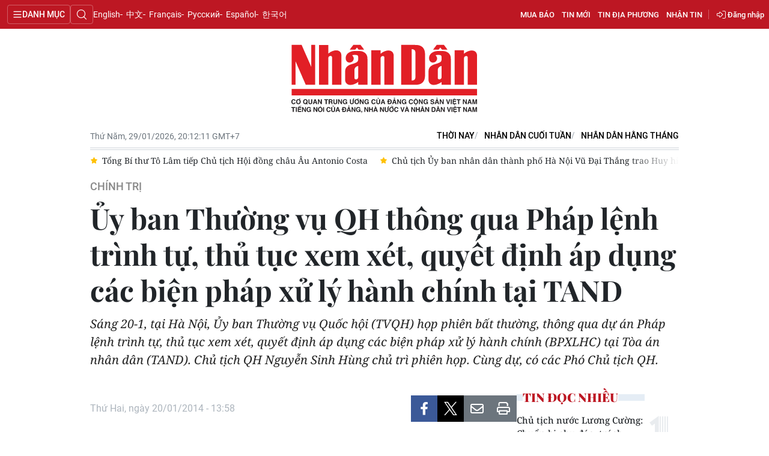

--- FILE ---
content_type: text/html;charset=utf-8
request_url: https://nhandan.vn/uy-ban-thuong-vu-qh-thong-qua-phap-lenh-trinh-tu-thu-tuc-xem-xet-quyet-dinh-ap-dung-cac-bien-phap-xu-ly-hanh-chinh-tai-tand-post193609.html
body_size: 21366
content:
<!DOCTYPE html> <html lang="vi" class="nhandan"> <head> <title>Ủy ban Thường vụ QH thông qua Pháp lệnh trình tự, thủ tục xem xét, quyết định áp dụng các biện pháp xử lý hành chính tại TAND | Báo Nhân Dân điện tử</title> <meta name="description" content="Sáng 20-1, tại Hà Nội, Ủy ban Thường vụ Quốc hội (TVQH) họp phiên bất thường, thông qua dự án Pháp lệnh trình tự, thủ tục xem xét, quyết định áp dụng các biện pháp xử lý hành chính (BPXLHC) tại Tòa án nhân dân (TAND). Chủ tịch QH Nguyễn Sinh Hùng chủ trì phiên họp. Cùng dự, có các Phó Chủ tịch QH."/> <meta name="keywords"/> <meta name="news_keywords"/> <meta http-equiv="Content-Type" content="text/html; charset=utf-8" /> <meta http-equiv="X-UA-Compatible" content="IE=edge"/> <meta http-equiv="refresh" content="1800" /> <meta name="revisit-after" content="1 days" /> <meta name="viewport" content="width=device-width, initial-scale=1"> <meta http-equiv="content-language" content="vi" /> <meta name="format-detection" content="telephone=no"/> <meta name="format-detection" content="address=no"/> <meta name="apple-mobile-web-app-capable" content="yes"> <meta name="apple-mobile-web-app-status-bar-style" content="black"> <meta name="apple-mobile-web-app-title" content="Báo Nhân Dân điện tử"/> <meta name="referrer" content="no-referrer-when-downgrade"/> <link rel="shortcut icon" href="https://cdn.nhandan.vn/assets/web/styles/img/favicon.ico" type="image/x-icon" /> <link rel="dns-prefetch" href="https://cdn.nhandan.vn"/> <link rel="dns-prefetch" href="//www.google-analytics.com" /> <link rel="dns-prefetch" href="//www.googletagmanager.com" /> <link rel="dns-prefetch" href="//stc.za.zaloapp.com" /> <link rel="dns-prefetch" href="//fonts.googleapis.com" /> <link rel="dns-prefetch" href="//pagead2.googlesyndication.com"/> <link rel="dns-prefetch" href="//tpc.googlesyndication.com"/> <link rel="dns-prefetch" href="//securepubads.g.doubleclick.net"/> <link rel="dns-prefetch" href="//accounts.google.com"/> <link rel="dns-prefetch" href="//adservice.google.com"/> <link rel="dns-prefetch" href="//adservice.google.com.vn"/> <link rel="dns-prefetch" href="//www.googletagservices.com"/> <link rel="dns-prefetch" href="//partner.googleadservices.com"/> <link rel="dns-prefetch" href="//tpc.googlesyndication.com"/> <link rel="dns-prefetch" href="//za.zdn.vn"/> <link rel="dns-prefetch" href="//sp.zalo.me"/> <link rel="dns-prefetch" href="//connect.facebook.net"/> <link rel="dns-prefetch" href="//www.facebook.com"/> <link rel="dns-prefetch" href="//graph.facebook.com"/> <link rel="dns-prefetch" href="//static.xx.fbcdn.net"/> <link rel="dns-prefetch" href="//staticxx.facebook.com"/> <link rel="preconnect" href="//www.googletagmanager.com" /> <link rel="preconnect" href="//www.google-analytics.com" /> <script> var cmsConfig = { domainDesktop: 'https://nhandan.vn', domainMobile: 'https://nhandan.vn', domainApi: 'https://api.nhandan.vn', domainStatic: 'https://cdn.nhandan.vn', domainLog: 'https://log.nhandan.vn', googleAnalytics: 'G-2KXX3JWTKT', siteId: 0, pageType: 1, objectId: 193609, adsZone: 1171, allowAds: true, adsLazy: true, appendRecommendations: true, antiAdblock: true, }; if (window.location.protocol !== 'https:' && window.location.hostname.indexOf('nhandan.vn') !== -1) { window.location = 'https://' + window.location.hostname + window.location.pathname + window.location.hash; } var USER_AGENT=window.navigator&&window.navigator.userAgent||"",IS_MOBILE=/Android|webOS|iPhone|iPod|BlackBerry|Windows Phone|IEMobile|Mobile Safari|Opera Mini/i.test(USER_AGENT);function setCookie(e,o,i){var n=new Date,i=(n.setTime(n.getTime()+24*i*60*60*1e3),"expires="+n.toUTCString());document.cookie=e+"="+o+"; "+i+";path=/;"}function getCookie(e){var o=document.cookie.indexOf(e+"="),i=o+e.length+1;return!o&&e!==document.cookie.substring(0,e.length)||-1===o?null:(-1===(e=document.cookie.indexOf(";",i))&&(e=document.cookie.length),unescape(document.cookie.substring(i,e)))}; </script> <script> if(USER_AGENT && USER_AGENT.indexOf("facebot") <= 0 && USER_AGENT.indexOf("facebookexternalhit") <= 0) { var query = ''; var hash = ''; if (window.location.search) query = window.location.search; if (window.location.hash) hash = window.location.hash; var canonicalUrl = 'https://nhandan.vn/uy-ban-thuong-vu-qh-thong-qua-phap-lenh-trinh-tu-thu-tuc-xem-xet-quyet-dinh-ap-dung-cac-bien-phap-xu-ly-hanh-chinh-tai-tand-post193609.html' + query + hash; var curUrl = decodeURIComponent(window.location.href); if(!location.port && curUrl != canonicalUrl){ window.location.replace(canonicalUrl); } } </script> <meta name="author" content="Báo Nhân Dân điện tử" /> <meta name="copyright" content="Copyright © 2026 by Báo Nhân Dân điện tử" /> <meta name="RATING" content="GENERAL" /> <meta name="GENERATOR" content="Báo Nhân Dân điện tử" /> <meta content="Báo Nhân Dân điện tử" itemprop="sourceOrganization" name="source"/> <meta content="news" itemprop="genre" name="medium"/> <meta name="robots" content="noarchive, max-image-preview:large, index, follow" /> <meta name="GOOGLEBOT" content="noarchive, max-image-preview:large, index, follow" /> <link rel="canonical" href="https://nhandan.vn/uy-ban-thuong-vu-qh-thong-qua-phap-lenh-trinh-tu-thu-tuc-xem-xet-quyet-dinh-ap-dung-cac-bien-phap-xu-ly-hanh-chinh-tai-tand-post193609.html" /> <meta property="og:site_name" content="Báo Nhân Dân điện tử"/> <meta property="og:rich_attachment" content="true"/> <meta property="og:type" content="article"/> <meta property="og:url" content="https://nhandan.vn/uy-ban-thuong-vu-qh-thong-qua-phap-lenh-trinh-tu-thu-tuc-xem-xet-quyet-dinh-ap-dung-cac-bien-phap-xu-ly-hanh-chinh-tai-tand-post193609.html"/> <meta property="og:image" content="https://cdn.nhandan.vn/images/22f099ca8bc7ae81aa2a8d3416a84bf8c9f0799f0314b2408892979adb2b810cba8fb52e36edee6538eb6fef31747a1773d3095aa0e852dec560ecc216f1d72d46617e792d87cac158ee04c1715a45fb48b9382a8c3d1e37736b78a1be2bbad7/aeb00f2ab3921db2219b9e5821ab4853.jpg.webp"/> <meta property="og:image:width" content="1200"/> <meta property="og:image:height" content="630"/> <meta property="og:title" content="Ủy ban Thường vụ QH thông qua Pháp lệnh trình tự, thủ tục xem xét, quyết định áp dụng các biện pháp xử lý hành chính tại TAND"/> <meta property="og:description" content="Sáng 20-1, tại Hà Nội, Ủy ban Thường vụ Quốc hội (TVQH) họp phiên bất thường, thông qua dự án Pháp lệnh trình tự, thủ tục xem xét, quyết định áp dụng các biện pháp xử lý hành chính (BPXLHC) tại Tòa án nhân dân (TAND). Chủ tịch QH Nguyễn Sinh Hùng chủ trì phiên họp. Cùng dự, có các Phó Chủ tịch QH."/> <meta name="twitter:card" value="summary"/> <meta name="twitter:url" content="https://nhandan.vn/uy-ban-thuong-vu-qh-thong-qua-phap-lenh-trinh-tu-thu-tuc-xem-xet-quyet-dinh-ap-dung-cac-bien-phap-xu-ly-hanh-chinh-tai-tand-post193609.html"/> <meta name="twitter:title" content="Ủy ban Thường vụ QH thông qua Pháp lệnh trình tự, thủ tục xem xét, quyết định áp dụng các biện pháp xử lý hành chính tại TAND"/> <meta name="twitter:description" content="Sáng 20-1, tại Hà Nội, Ủy ban Thường vụ Quốc hội (TVQH) họp phiên bất thường, thông qua dự án Pháp lệnh trình tự, thủ tục xem xét, quyết định áp dụng các biện pháp xử lý hành chính (BPXLHC) tại Tòa án nhân dân (TAND). Chủ tịch QH Nguyễn Sinh Hùng chủ trì phiên họp. Cùng dự, có các Phó Chủ tịch QH."/> <meta name="twitter:image" content="https://cdn.nhandan.vn/images/22f099ca8bc7ae81aa2a8d3416a84bf8c9f0799f0314b2408892979adb2b810cba8fb52e36edee6538eb6fef31747a1773d3095aa0e852dec560ecc216f1d72d46617e792d87cac158ee04c1715a45fb48b9382a8c3d1e37736b78a1be2bbad7/aeb00f2ab3921db2219b9e5821ab4853.jpg.webp"/> <meta name="twitter:site" content="@Báo Nhân Dân điện tử"/> <meta name="twitter:creator" content="@Báo Nhân Dân điện tử"/> <meta property="article:publisher" content="https://www.facebook.com/nhandandientutiengviet" /> <meta property="article:tag" content=""/> <meta property="article:section" content="Chính trị" /> <meta property="article:published_time" content="2014-01-20T20:58:58+07:00"/> <meta property="article:modified_time" content="2014-01-20T20:58:58+07:00"/> <script type="application/ld+json"> { "@context": "http://schema.org", "@type": "Organization", "name": "Báo Nhân Dân điện tử", "url": "https://nhandan.vn", "logo": "https://cdn.nhandan.vn/assets/web/styles/img/logo.png", "foundingDate": "1951", "founders": [ { "@type": "Person", "name": "Cơ quan Trung ương của Đảng Cộng sản Việt Nam, Tiếng nói của Đảng, Nhà nước và nhân dân Việt Nam" } ], "address": [ { "@type": "PostalAddress", "streetAddress": "71 Hàng Trống, Hà Nội", "addressLocality": "Hà Nội City", "addressRegion": "Northeast", "postalCode": "100000", "addressCountry": "VNM" } ], "contactPoint": [ { "@type": "ContactPoint", "telephone": "+84-243-825-4231", "contactType": "customer service" }, { "@type": "ContactPoint", "telephone": "+84-243-825-4232", "contactType": "customer service" } ], "sameAs": ["https://www.facebook.com/nhandandientutiengviet", "https://www.youtube.com/@radionhandan", "https://www.youtube.com/@baonhandanmedia"] } </script> <script type="application/ld+json"> { "@context" : "https://schema.org", "@type" : "WebSite", "name": "Báo Nhân Dân điện tử", "url": "https://nhandan.vn", "alternateName" : "Báo Nhân Dân, Cơ quan của Cơ quan Trung ương của Đảng Cộng sản Việt Nam, Tiếng nói của Đảng, Nhà nước và nhân dân Việt Nam", "potentialAction": { "@type": "SearchAction", "target": { "@type": "EntryPoint", "urlTemplate": "https://nhandan.vn/search/?q={search_term_string}" }, "query-input": "required name=search_term_string" } } </script> <script type="application/ld+json"> { "@context":"http://schema.org", "@type":"BreadcrumbList", "itemListElement":[ { "@type":"ListItem", "position":1, "item":{ "@id":"https://nhandan.vn/chinhtri/", "name":"Chính trị" } } ] } </script> <script type="application/ld+json"> { "@context": "http://schema.org", "@type": "NewsArticle", "mainEntityOfPage":{ "@type":"WebPage", "@id":"https://nhandan.vn/uy-ban-thuong-vu-qh-thong-qua-phap-lenh-trinh-tu-thu-tuc-xem-xet-quyet-dinh-ap-dung-cac-bien-phap-xu-ly-hanh-chinh-tai-tand-post193609.html" }, "headline": "Ủy ban Thường vụ QH thông qua Pháp lệnh trình tự, thủ tục xem xét, quyết định áp dụng các biện pháp xử lý hành chính tại TAND", "description": "Sáng 20-1, tại Hà Nội, Ủy ban Thường vụ Quốc hội (TVQH) họp phiên bất thường, thông qua dự án Pháp lệnh trình tự, thủ tục xem xét, quyết định áp dụng các biện pháp xử lý hành chính (BPXLHC) tại Tòa án nhân dân (TAND). Chủ tịch QH Nguyễn Sinh Hùng chủ trì phiên họp. Cùng dự, có các Phó Chủ tịch QH.", "image": { "@type": "ImageObject", "url": "https://cdn.nhandan.vn/images/22f099ca8bc7ae81aa2a8d3416a84bf8c9f0799f0314b2408892979adb2b810cba8fb52e36edee6538eb6fef31747a1773d3095aa0e852dec560ecc216f1d72d46617e792d87cac158ee04c1715a45fb48b9382a8c3d1e37736b78a1be2bbad7/aeb00f2ab3921db2219b9e5821ab4853.jpg.webp", "width" : 1200, "height" : 675 }, "datePublished": "2014-01-20T20:58:58+07:00", "dateModified": "2014-01-20T20:58:58+07:00", "author": { "@type": "Person", "name": "PV" }, "publisher": { "@type": "Organization", "name": "Báo Nhân Dân điện tử", "logo": { "@type": "ImageObject", "url": "https://cdn.nhandan.vn/assets/web/styles/img/logo.png" } } } </script> <link rel="preload" href="https://cdn.nhandan.vn/assets/web/styles/css/main.min-1.0.60.css" as="style"> <link rel="preload" href="https://cdn.nhandan.vn/assets/web/js/main.min-1.0.55.js" as="script"> <link rel="preload" href="https://cdn.nhandan.vn/assets/web/js/detail.min-1.0.24.js" as="script"> <link id="cms-style" rel="stylesheet" href="https://cdn.nhandan.vn/assets/web/styles/css/main.min-1.0.60.css"> <style>.live-zone .content>figure.video > .fluid_video_wrapper { max-width: 100%!important; width: auto!important;
}
.abf-homepage .one .story__heading{justify-content: center;}
.knowledge-focus{width:600px}
.rennab .sda_item { max-width: 100%;
}</style> <script type="text/javascript"> var _metaOgUrl = 'https://nhandan.vn/uy-ban-thuong-vu-qh-thong-qua-phap-lenh-trinh-tu-thu-tuc-xem-xet-quyet-dinh-ap-dung-cac-bien-phap-xu-ly-hanh-chinh-tai-tand-post193609.html'; var page_title = document.title; var tracked_url = window.location.pathname + window.location.search + window.location.hash; var cate_path = 'chinhtri'; if (cate_path.length > 0) { tracked_url = "/" + cate_path + tracked_url; } </script> <script async="" src="https://www.googletagmanager.com/gtag/js?id=G-2KXX3JWTKT"></script> <script> window.dataLayer = window.dataLayer || []; function gtag(){dataLayer.push(arguments);} gtag('js', new Date()); gtag('config', 'G-2KXX3JWTKT', {page_path: tracked_url}); </script> <script>window.dataLayer = window.dataLayer || [];dataLayer.push({'pageCategory': '/chinhtri'});</script> <script> window.dataLayer = window.dataLayer || []; dataLayer.push({ 'event': 'Pageview', 'articleId': '193609', 'articleTitle': 'Ủy ban Thường vụ QH thông qua Pháp lệnh trình tự, thủ tục xem xét, quyết định áp dụng các biện pháp xử lý hành chính tại TAND', 'articleCategory': 'Chính trị', 'articleAlowAds': true, 'articleAuthor': 'PV', 'articleType': 'detail\-normal', 'articlePublishDate': '2014-01-20T20:58:58+07:00', 'articleThumbnail': 'https://cdn.nhandan.vn/images/22f099ca8bc7ae81aa2a8d3416a84bf8c9f0799f0314b2408892979adb2b810cba8fb52e36edee6538eb6fef31747a1773d3095aa0e852dec560ecc216f1d72d46617e792d87cac158ee04c1715a45fb48b9382a8c3d1e37736b78a1be2bbad7/aeb00f2ab3921db2219b9e5821ab4853.jpg.webp', 'articleShortUrl': 'https://nhandan.vn/uy-ban-thuong-vu-qh-thong-qua-phap-lenh-trinh-tu-thu-tuc-xem-xet-quyet-dinh-ap-dung-cac-bien-phap-xu-ly-hanh-chinh-tai-tand-post193609.html', 'articleFullUrl': 'https://nhandan.vn/uy-ban-thuong-vu-qh-thong-qua-phap-lenh-trinh-tu-thu-tuc-xem-xet-quyet-dinh-ap-dung-cac-bien-phap-xu-ly-hanh-chinh-tai-tand-post193609.html', }); </script> <script> window.dataLayer = window.dataLayer || []; dataLayer.push({'articleAuthor': 'PV', 'articleAuthorID': '0'}); </script> <script type='text/javascript'> gtag('event', 'article_page',{ 'articleId': '193609', 'articleTitle': 'Ủy ban Thường vụ QH thông qua Pháp lệnh trình tự, thủ tục xem xét, quyết định áp dụng các biện pháp xử lý hành chính tại TAND', 'articleCategory': 'Chính trị', 'articleAlowAds': true, 'articleAuthor': 'PV', 'articleType': 'detail\-normal', 'articlePublishDate': '2014-01-20T20:58:58+07:00', 'articleThumbnail': 'https://cdn.nhandan.vn/images/22f099ca8bc7ae81aa2a8d3416a84bf8c9f0799f0314b2408892979adb2b810cba8fb52e36edee6538eb6fef31747a1773d3095aa0e852dec560ecc216f1d72d46617e792d87cac158ee04c1715a45fb48b9382a8c3d1e37736b78a1be2bbad7/aeb00f2ab3921db2219b9e5821ab4853.jpg.webp', 'articleShortUrl': 'https://nhandan.vn/uy-ban-thuong-vu-qh-thong-qua-phap-lenh-trinh-tu-thu-tuc-xem-xet-quyet-dinh-ap-dung-cac-bien-phap-xu-ly-hanh-chinh-tai-tand-post193609.html', 'articleFullUrl': 'https://nhandan.vn/uy-ban-thuong-vu-qh-thong-qua-phap-lenh-trinh-tu-thu-tuc-xem-xet-quyet-dinh-ap-dung-cac-bien-phap-xu-ly-hanh-chinh-tai-tand-post193609.html', }); </script> <script type="text/javascript"> (function() { var _sf_async_config = window._sf_async_config = (window._sf_async_config || {}); _sf_async_config.uid = 66981; _sf_async_config.domain = 'nhandan.vn'; _sf_async_config.flickerControl = false; _sf_async_config.useCanonical = true; _sf_async_config.useCanonicalDomain = true; _sf_async_config.sections = 'Chính trị'; _sf_async_config.authors = 'PV'; function loadChartbeat() { var e = document.createElement('script'); var n = document.getElementsByTagName('script')[0]; e.type = 'text/javascript'; e.async = true; e.src = '//static.chartbeat.com/js/chartbeat.js';; n.parentNode.insertBefore(e, n); } loadChartbeat(); })(); </script> <script async src="//static.chartbeat.com/js/chartbeat_mab.js"></script> <script>window.setTimeout(function() {
var el = document.querySelector( '.site-footer .scroll a[href*="dangcongsan.vn"]'
); if (el) { el.innerHTML = 'Cổng thông tin điện tử <br />Đảng Cộng sản Việt Nam';
} }, 3000);</script> </head> <body class="detail-normal"> <div id="sdaWeb_SdaMasthead" class="rennab rennab-top" data-platform="1" data-position="Web_SdaMasthead" style="display:none"> </div> <header class="site-header"> <div class="topnav"> <p class="menu">Danh mục</p> <i class="ic-search"></i> <div class="search-form"> <input type="text" class="search txtsearch" placeholder="Tìm kiếm"> <i class="ic-search btn_search"></i> </div> <a class="logo" href="/" title="Báo Nhân Dân điện tử">Báo Nhân Dân điện tử</a> <div class="language"> <a class="en" href="https://en.nhandan.vn" title="English" target="_blank">English</a> <a class="cn" href="https://cn.nhandan.vn" title="中文" target="_blank">中文</a> <a class="fr" href="https://fr.nhandan.vn" title="Français" target="_blank">Français</a> <a class="ru" href="https://ru.nhandan.vn" title="Русский" target="_blank">Русский</a> <a class="es" href="https://es.nhandan.vn" title="Español" target="_blank">Español</a> <a class="kr" href="https://kr.nhandan.vn" title="한국어" target="_blank">한국어</a> </div> <div class="wrapper-link"> <div class="newspaper-order"> <h3 class="box-heading"> <i class="ic-news"></i> <span class="title">ĐẶT MUA CÁC ẤN PHẨM BÁO NHÂN DÂN</span> </h3> <div class="box-content"> <p>Chúng tôi xin thông báo để các cơ quan, đoàn thể, đơn vị, trường học và bạn đọc đặt mua các ấn phẩm Báo Nhân Dân theo thông tin sau:</p> <p class="phone"> Đường dây nóng: <a href="tel:+842439382413"> <i class="ic-phone"></i>(84) 24 393 82413 </a> </p> <p class="italic">Xin trân trọng cảm ơn!</p> </div> </div> <a href="/mua-bao.html" class="shopping-epaper" title="Mua báo">Mua báo</a> <a href="/tin-moi.html" class="news" title="Tin mới">Tin mới</a> <a href="/dia-phuong.html" class="local-news" title="Tin địa phương">Tin địa phương</a> <a href="#" class="receive-news" title="Nhận tin">Nhận tin</a> <div class="user" id="userprofile"></div> </div> </div> <div class="navigation"> <div class="wrapper"> <ul class="menu"> <li> <a class="active" href="https://nhandan.vn/chinhtri/" title="Chính trị">Chính trị</a> <i class="ic-right"></i> <ul class="sub-menu"> <li> <a href="https://nhandan.vn/xa-luan/" title="Xã luận">Xã luận</a> </li> <li> <a href="https://nhandan.vn/binh-luan-phe-phan/" title="Bình luận - Phê phán">Bình luận - Phê phán</a> </li> <li> <a href="https://nhandan.vn/xay-dung-dang/" title="Xây dựng Đảng">Xây dựng Đảng</a> </li> </ul> </li> <li> <a class="" href="https://nhandan.vn/kinhte/" title="Kinh tế">Kinh tế</a> <i class="ic-right"></i> <ul class="sub-menu"> <li> <a href="https://nhandan.vn/chungkhoan/" title="Tài chính – Chứng khoán">Tài chính – Chứng khoán</a> </li> <li> <a href="https://nhandan.vn/thong-tin-hang-hoa/" title="Thông tin hàng hóa">Thông tin hàng hóa</a> </li> </ul> </li> <li> <a class="" href="https://nhandan.vn/vanhoa/" title="Văn hóa">Văn hóa</a> </li> <li> <a class="" href="https://nhandan.vn/xahoi/" title="Xã hội">Xã hội</a> <i class="ic-right"></i> <ul class="sub-menu"> <li> <a href="https://nhandan.vn/bhxh-va-cuoc-song/" title="BHXH và cuộc sống">BHXH và cuộc sống</a> </li> <li> <a href="https://nhandan.vn/nguoi-tot-viec-tot/" title="Người tốt việc tốt">Người tốt việc tốt</a> </li> </ul> </li> <li> <a class="" href="https://nhandan.vn/phapluat/" title="Pháp luật">Pháp luật</a> </li> <li> <a class="" href="https://nhandan.vn/du-lich/" title="Du lịch">Du lịch</a> </li> <li> <a class="" href="https://nhandan.vn/thegioi/" title="Thế giới">Thế giới</a> <i class="ic-right"></i> <ul class="sub-menu"> <li> <a href="https://nhandan.vn/binh-luan-quoc-te/" title="Bình luận quốc tế">Bình luận quốc tế</a> </li> <li> <a href="https://nhandan.vn/asean/" title="ASEAN">ASEAN</a> </li> <li> <a href="https://nhandan.vn/chau-phi/" title="Châu Phi">Châu Phi</a> </li> <li> <a href="https://nhandan.vn/chau-my/" title="Châu Mỹ">Châu Mỹ</a> </li> <li> <a href="https://nhandan.vn/chau-au/" title="Châu Âu">Châu Âu</a> </li> <li> <a href="https://nhandan.vn/trung-dong/" title="Trung Đông">Trung Đông</a> </li> <li> <a href="https://nhandan.vn/chau-a-tbd/" title="Châu Á-TBD">Châu Á-TBD</a> </li> </ul> </li> <li> <a class="" href="https://nhandan.vn/thethao/" title="Thể thao">Thể thao</a> </li> <li> <a class="" href="https://nhandan.vn/giaoduc/" title="Giáo dục">Giáo dục</a> </li> <li> <a class="" href="https://nhandan.vn/y-te/" title="Y tế">Y tế</a> <i class="ic-right"></i> <ul class="sub-menu"> <li> <a href="https://nhandan.vn/goc-tu-van/" title="Góc tư vấn">Góc tư vấn</a> </li> </ul> </li> <li> <a class="" href="https://nhandan.vn/khoahoc-congnghe/" title="Khoa học - Công nghệ">Khoa học - Công nghệ</a> <i class="ic-right"></i> <ul class="sub-menu"> <li> <a href="https://nhandan.vn/phong-chong-toi-pham-cong-nghe-cao-2025/" title="Phòng, chống tội phạm công nghệ cao">Phòng, chống tội phạm công nghệ cao</a> </li> </ul> </li> <li> <a class="" href="https://nhandan.vn/moi-truong/" title="Môi trường">Môi trường</a> </li> <li> <a class="" href="https://nhandan.vn/bandoc/" title="Bạn đọc">Bạn đọc</a> <i class="ic-right"></i> <ul class="sub-menu"> <li> <a href="https://nhandan.vn/duong-day-nong/" title="Đường dây nóng">Đường dây nóng</a> </li> <li> <a href="https://nhandan.vn/dieu-tra-qua-thu-ban-doc/" title="Điều tra qua thư bạn đọc">Điều tra qua thư bạn đọc</a> </li> </ul> </li> <li> <a class="" href="https://nhandan.vn/factcheck/" title="Kiểm chứng thông tin">Kiểm chứng thông tin</a> </li> <li> <a class="" href="https://nhandan.vn/tri-thuc-chuyen-sau.html" title="Tri thức chuyên sâu" target="_blank">Tri thức chuyên sâu</a> </li> <li> <a class="" href="https://nhandan.vn/54-dan-toc/" title="54 dân tộc Việt Nam">54 dân tộc Việt Nam</a> </li> <li> <a class="" href="https://nhandan.vn/ocop/" title="Chương trình OCOP - Mỗi xã một sản phẩm">Chương trình OCOP - Mỗi xã một sản phẩm</a> </li> <li class="decor"> <a href="https://radio.nhandan.vn/" title="Radio" target="_blank">Radio</a> </li> <li> <a href="javascript:void(0);" title="Media center">Media center</a> <ul class="sub-menu show"> <li> <a class="" href="https://nhandan.vn/e-magazine/" title="E-Magazine">E-Magazine</a> </li> <li> <a class="" href="https://nhandan.vn/multimedia/" title="Video">Video</a> <i class="ic-right"></i> <ul class="sub-menu"> <li> <a href="https://nhandan.vn/video-chinh-tri/" title="Media Chính trị">Media Chính trị</a> </li> <li> <a href="https://nhandan.vn/video-kinh-te/" title="Media Kinh tế">Media Kinh tế</a> </li> <li> <a href="https://nhandan.vn/video-van-hoa/" title="Media Văn hóa">Media Văn hóa</a> </li> <li> <a href="https://nhandan.vn/video-xa-hoi/" title="Media Xã hội">Media Xã hội</a> </li> <li> <a href="https://nhandan.vn/video-phap-luat/" title="Media Pháp luật">Media Pháp luật</a> </li> <li> <a href="https://nhandan.vn/video-du-lich/" title="Media Du lịch">Media Du lịch</a> </li> <li> <a href="https://nhandan.vn/video-the-gioi/" title="Media Thế giới">Media Thế giới</a> </li> <li> <a href="https://nhandan.vn/video-the-thao/" title="Media Thể thao">Media Thể thao</a> </li> <li> <a href="https://nhandan.vn/video-giao-duc/" title="Media Giáo dục">Media Giáo dục</a> </li> <li> <a href="https://nhandan.vn/video-y-te/" title="Media Y tế">Media Y tế</a> </li> <li> <a href="https://nhandan.vn/video-khcn/" title="Media Khoa học - Công nghệ">Media Khoa học - Công nghệ</a> </li> <li> <a href="https://nhandan.vn/video-moi-truong/" title="Media Môi trường">Media Môi trường</a> </li> </ul> </li> <li> <a class="" href="https://nhandan.vn/photo/" title="Ảnh">Ảnh</a> </li> <li> <a class="" href="https://nhandan.vn/giaoduc-infographic/" title="Infographic">Infographic</a> </li> </ul> </li> <li class="decor"><a href="/tin-moi.html" title="Tin mới">Tin mới</a></li> <li> <a href="/dia-phuong.html" title="Tin địa phương">Tin địa phương</a> <ul class="sub-menu show"> <li><a class="" href="https://nhandan.vn/trung-du-va-mien-nui-bac-bo/" title="Trung du và miền núi Bắc Bộ">Trung du và miền núi Bắc Bộ</a></li> <li><a class="" href="https://nhandan.vn/dong-bang-song-hong/" title="Đồng bằng sông Hồng">Đồng bằng sông Hồng</a></li> <li><a class="" href="https://nhandan.vn/trang-bac-trung-bo-va-duyen-hai-trung-bo/" title="Bắc Trung Bộ và duyên hải Trung Bộ">Bắc Trung Bộ và duyên hải Trung Bộ</a></li> <li><a class="" href="https://nhandan.vn/trang-tay-nguyen/" title="Tây Nguyên">Tây Nguyên</a></li> <li><a class="" href="https://nhandan.vn/trang-dong-nam-bo/" title="Đông Nam Bộ">Đông Nam Bộ</a></li> <li><a class="" href="https://nhandan.vn/trang-dong-bang-song-cuu-long/" title="Đồng bằng sông Cửu Long">Đồng bằng sông Cửu Long</a></li> <li><a class="" href="https://nhandan.vn/hanoi/" title="Chuyên trang Hà Nội">Chuyên trang Hà Nội</a></li> <li><a class="" href="https://nhandan.vn/tphcm/" title="Chuyên trang TP. Hồ Chí Minh">Chuyên trang TP. Hồ Chí Minh</a></li> </ul> </li> <li><a href="/chu-de.html" title="Chuyên đề">Chuyên đề</a></li> <li class="decor"><a href="/gioi-thieu.html" title="Về báo Nhân Dân">Về báo Nhân Dân</a></li> <li><a href="/baothoinay/" title="Thời nay">Thời nay</a></li> <li><a href="/cuoituan/" title="NHÂN DÂN CUỐI TUẦN">NHÂN DÂN CUỐI TUẦN</a></li> <li><a href="/hangthang/" title="Nhân Dân hằng tháng">Nhân Dân hằng tháng</a></li> <li><a href="/mua-bao.html" title="Mua báo">Mua báo</a></li> <li><a href="/doc-bao/" title="Đọc báo in">Đọc báo in</a></li> </ul> </div> </div> <a class="nhandan-logo" href="/" title="Báo Nhân Dân điện tử">Báo Nhân Dân điện tử</a> <div class="container feature"> <time class="time" id="today"></time> <div class="list"> <a href="/baothoinay/" title="Thời nay" target="_blank">Thời nay</a> <a href="/cuoituan/" title="NHÂN DÂN CUỐI TUẦN" target="_blank">NHÂN DÂN CUỐI TUẦN</a> <a href="/hangthang/" title="Nhân Dân hằng tháng" target="_blank">Nhân Dân hằng tháng</a> </div> <div id="sdaWeb_SdaBeforeBreakingNews" class="rennab " data-platform="1" data-position="Web_SdaBeforeBreakingNews" style="display:none"> </div> <div class="news swiper"> <div class="swiper-wrapper"> <a href="https://nhandan.vn/panama-tai-khang-dinh-tinh-doan-ket-va-huu-nghi-voi-viet-nam-post940027.html" class="swiper-slide text cms-link" title="Panama tái khẳng định tình đoàn kết và hữu nghị với Việt Nam">Panama tái khẳng định tình đoàn kết và hữu nghị với Việt Nam</a> <a href="https://nhandan.vn/tong-bi-thu-to-lam-tiep-chu-tich-hoi-dong-chau-au-antonio-costa-post940029.html" class="swiper-slide text cms-link" title="Tổng Bí thư Tô Lâm tiếp Chủ tịch Hội đồng châu Âu Antonio Costa">Tổng Bí thư Tô Lâm tiếp Chủ tịch Hội đồng châu Âu Antonio Costa</a> <a href="https://nhandan.vn/chu-tich-uy-ban-nhan-dan-thanh-pho-ha-noi-vu-dai-thang-trao-huy-hieu-dang-tai-phuong-bach-mai-post940023.html" class="swiper-slide text cms-link" title="Chủ tịch Ủy ban nhân dân thành phố Hà Nội Vũ Đại Thắng trao Huy hiệu Đảng tại phường Bạch Mai">Chủ tịch Ủy ban nhân dân thành phố Hà Nội Vũ Đại Thắng trao Huy hiệu Đảng tại phường Bạch Mai</a> <a href="https://nhandan.vn/quan-khu-9-cac-quan-nhan-hoan-thanh-nghia-vu-quan-su-nam-2026-tro-ve-dia-phuong-an-toan-post939988.html" class="swiper-slide text cms-link" title="Quân khu 9: Các quân nhân hoàn thành nghĩa vụ quân sự năm 2026 trở về địa phương an toàn">Quân khu 9: Các quân nhân hoàn thành nghĩa vụ quân sự năm 2026 trở về địa phương an toàn</a> <a href="https://nhandan.vn/chien-si-cac-tram-ra-da-vung-1-hai-quan-neu-cao-tinh-than-canh-giac-san-sang-chien-dau-post939971.html" class="swiper-slide text cms-link" title="Chiến sĩ các Trạm ra-đa Vùng 1 Hải quân nêu cao tinh thần cảnh giác, sẵn sàng chiến đấu">Chiến sĩ các Trạm ra-đa Vùng 1 Hải quân nêu cao tinh thần cảnh giác, sẵn sàng chiến đấu</a> </div> </div> </div> </header> <div class="site-body"> <div id="sdaWeb_SdaBackground" class="rennab " data-platform="1" data-position="Web_SdaBackground" style="display:none"> </div> <div class="container"> <div id="sdaWeb_SdaTop" class="rennab " data-platform="1" data-position="Web_SdaTop" style="display:none"> </div> <div class="article"> <div class="breadcrumb breadcrumb-detail"> <h2 class="main"> <a href="https://nhandan.vn/chinhtri/" title="Chính trị" class="active">Chính trị</a> </h2> </div> <div class="article__header"> <h1 class="article__title cms-title "> Ủy ban Thường vụ QH thông qua Pháp lệnh trình tự, thủ tục xem xét, quyết định áp dụng các biện pháp xử lý hành chính tại TAND </h1> <div class="article__sapo cms-desc"> <p>S&aacute;ng 20-1, tại H&agrave; Nội, Ủy ban Thường vụ Quốc hội (TVQH) họp phi&ecirc;n bất thường, th&ocirc;ng qua dự &aacute;n Ph&aacute;p lệnh tr&igrave;nh tự, thủ tục xem x&eacute;t, quyết định &aacute;p dụng c&aacute;c biện ph&aacute;p xử l&yacute; h&agrave;nh ch&iacute;nh (BPXLHC) tại T&ograve;a &aacute;n nh&acirc;n d&acirc;n (TAND). Chủ tịch QH Nguyễn Sinh H&ugrave;ng chủ tr&igrave; phi&ecirc;n họp. C&ugrave;ng dự, c&oacute; c&aacute;c Ph&oacute; Chủ tịch QH.</p> </div> <div id="sdaWeb_SdaArticleAfterSapo" class="rennab " data-platform="1" data-position="Web_SdaArticleAfterSapo" style="display:none"> </div> </div> <div class="col"> <div class="main-col content-col"> <div class="article__meta"> <time class="time" datetime="2014-01-20T20:58:58+07:00" data-time="1390226338" data-friendly="false" data-format="full">Thứ Hai, ngày 20/01/2014 - 20:58</time> <meta class="cms-date" itemprop="datePublished" content="2014-01-20T20:58:58+07:00"> <div class="features article__social"> <a href="javascript:void(0);" class="item fb" data-href="https://nhandan.vn/uy-ban-thuong-vu-qh-thong-qua-phap-lenh-trinh-tu-thu-tuc-xem-xet-quyet-dinh-ap-dung-cac-bien-phap-xu-ly-hanh-chinh-tai-tand-post193609.html" data-rel="facebook" title="Facebook"><i class="ic-facebook"></i></a> <a href="javascript:void(0);" class="item twitter" data-href="https://nhandan.vn/uy-ban-thuong-vu-qh-thong-qua-phap-lenh-trinh-tu-thu-tuc-xem-xet-quyet-dinh-ap-dung-cac-bien-phap-xu-ly-hanh-chinh-tai-tand-post193609.html" data-rel="twitter" title="Twitter"><i class="ic-twitter"></i></a> <a href="javascript:void(0);" class="bookmark sendbookmark hidden" onclick="ME.sendBookmark(this, 193609);" data-id="193609" title="Lưu tin"><i class="ic-bookmark"></i></a> <a href="javascript:void(0);" class="mail sendmail" data-href="https://nhandan.vn/uy-ban-thuong-vu-qh-thong-qua-phap-lenh-trinh-tu-thu-tuc-xem-xet-quyet-dinh-ap-dung-cac-bien-phap-xu-ly-hanh-chinh-tai-tand-post193609.html" title="Gửi mail"><i class="ic-email"></i></a> <a href="javascript:void(0);" class="print sendprint" title="Print" data-href="/print.html?id=193609"> <i class="ic-print"></i></a> </div> </div> <figure class="article__avatar "> <img class="cms-photo" src="https://cdn.nhandan.vn/images/79c6dd00909745ca3057568791e31a4b5d79017e1c82c89341da8a8f9a9c98cadfb58d1650e167bc6283d19ddb12e2ea8281539402f56df81131f6220b1ac72b7626c04785f9ec62296d3fc7faf9998a/aeb00f2ab3921db2219b9e5821ab4853.jpg" alt="Chủ tịch Quốc hội Nguyễn Sinh Hùng chủ trì và phát biểu ý kiến tại phiên họp. Ảnh: LÂM KHÁNH (TTXVN)" cms-photo-caption="Chủ tịch Quốc hội Nguyễn Sinh Hùng chủ trì và phát biểu ý kiến tại phiên họp. Ảnh: LÂM KHÁNH (TTXVN)"/> <figcaption>Chủ tịch Quốc hội Nguyễn Sinh Hùng chủ trì và phát biểu ý kiến tại phiên họp. Ảnh: LÂM KHÁNH (TTXVN)</figcaption> </figure> <div id="sdaWeb_SdaArticleAfterAvatar" class="rennab " data-platform="1" data-position="Web_SdaArticleAfterAvatar" style="display:none"> </div> <div class="article__body zce-content-body cms-body" itemprop="articleBody"> <p>Tại phiên họp, các đại biểu, nghe Chủ nhiệm Ủy ban Tư pháp của QH Nguyễn Văn Hiện báo cáo giải trình tiếp thu, chỉnh lý dự án Pháp lệnh trình tự thủ tục xem xét, quyết định áp dụng các BPXLHC tại TAND.Pháp lệnh quy định rõ sự tham gia của Viện Kiểm sát nhân dân (KSND) trong tiến trình này để bảo đảm sự tuân thủ pháp luật của TAND trong quá trình xem xét, quyết định biện pháp xử lý hành chính; đồng thời bảo đảm sự chặt chẽ, phù hợp với Luật Xử lý vi phạm hành chính. Ủy ban Tư pháp của QH nhận thấy, việc TAND xem xét, quyết định áp dụng BPXLHC có tác động đến quyền tự do, quyền cơ bản của công dân và lợi ích công cộng. Hoạt động của TAND về bản chất là hoạt động tư pháp. Theo quy định của Hiến pháp, Viện KSND có chức năng giám sát hoạt động tư pháp. Vì vậy, việc quy định Viện KSND tham gia phiên họp để kiểm sát việc tuân theo pháp luật của TAND trong quá trình xem xét, quyết định áp dụng BPXLHC như đề cập trong Dự thảo Pháp lệnh là phù hợp.</p>
<p>Tại phiên họp, Ủy ban TVQH đã thảo luận, cho ý kiến và thông qua Pháp lệnh nêu trên.</p>
<p>Pháp lệnh trình tự, thủ tục xem xét, quyết định áp dụng các biện pháp xử lý hành chính tại TAND có hiệu lực thi hành từ ngày 1-1-2014.</p> <div class="article__author"> <p class="name">PV</p> </div> <div id="sdaWeb_SdaArticleAfterBody" class="rennab " data-platform="1" data-position="Web_SdaArticleAfterBody" style="display:none"> </div> </div> <div class="article-footer"> <div class="wrap-comment" id="comment193609" data-id="193609" data-type="20"></div> <div id="sdaWeb_SdaArticleAfterComment" class="rennab " data-platform="1" data-position="Web_SdaArticleAfterComment" style="display:none"> </div> </div> </div> <div class="sub-col sidebar-right"> <div id="sidebar-top-1"> <div class="trending fyi-position"> <h3 class="box-heading"> <span class="title">Tin đọc nhiều</span> </h3> <div class="box-content" data-source="mostread-news"> <article class="story"> <h2 class="story__heading" data-tracking="939385"> <a class=" cms-link" href="https://nhandan.vn/chu-tich-nuoc-luong-cuong-chuan-bi-chu-dao-trach-nhiem-to-chuc-tet-nguyen-dan-binh-ngo-post939385.html" title="Chủ tịch nước Lương Cường: Chuẩn bị chu đáo, trách nhiệm tổ chức Tết Nguyên đán Bính Ngọ"> Chủ tịch nước Lương Cường: Chuẩn bị chu đáo, trách nhiệm tổ chức Tết Nguyên đán Bính Ngọ </a> </h2> </article> <article class="story"> <h2 class="story__heading" data-tracking="939644"> <a class=" cms-link" href="https://nhandan.vn/chu-tich-nuoc-luong-cuong-tham-chuc-tet-tri-an-cac-dong-chi-nguyen-lanh-dao-dang-nha-nuoc-post939644.html" title="Chủ tịch nước Lương Cường thăm, chúc Tết, tri ân các đồng chí nguyên lãnh đạo Đảng, Nhà nước"> Chủ tịch nước Lương Cường thăm, chúc Tết, tri ân các đồng chí nguyên lãnh đạo Đảng, Nhà nước </a> </h2> </article> <article class="story"> <h2 class="story__heading" data-tracking="939400"> <a class=" cms-link" href="https://nhandan.vn/infographic-nhung-nghi-quyet-chien-luoc-dua-viet-nam-buoc-vao-ky-nguyen-moi-post939400.html" title="[Infographic] Những Nghị quyết chiến lược đưa Việt Nam bước vào kỷ nguyên mới"> [Infographic] Những Nghị quyết chiến lược đưa Việt Nam bước vào kỷ nguyên mới </a> </h2> </article> <article class="story"> <h2 class="story__heading" data-tracking="939544"> <a class=" cms-link" href="https://nhandan.vn/85-nam-ngay-bac-ho-tro-ve-to-quoc-mo-ra-thoi-ky-moi-cua-cach-mang-viet-nam-post939544.html" title="85 năm Ngày Bác Hồ trở về Tổ quốc, mở ra thời kỳ mới của cách mạng Việt Nam"> 85 năm Ngày Bác Hồ trở về Tổ quốc, mở ra thời kỳ mới của cách mạng Việt Nam </a> </h2> </article> <article class="story"> <h2 class="story__heading" data-tracking="939399"> <a class=" cms-link" href="https://nhandan.vn/tong-bi-thu-to-lam-gap-mat-chuc-tet-cong-nhan-nganh-than-tai-quang-ninh-post939399.html" title="Tổng Bí thư Tô Lâm gặp mặt, chúc Tết công nhân ngành than tại Quảng Ninh"> Tổng Bí thư Tô Lâm gặp mặt, chúc Tết công nhân ngành than tại Quảng Ninh </a> </h2> </article> </div> </div> <div class="tool-box fyi-position"> <div class="box-heading tabs-links"> <a data-link="tab1" href="javascript:void(0);" class="active">Thời tiết</a> <a data-link="tab2" href="javascript:void(0);">Tỷ giá</a> </div> <div class="box-content tabs-contents"> <div data-content="tab1" class="content active" id="weather-box"> </div> <div data-content="tab2" class="content" id="exchange-box"></div> </div>
</div> <div id="sdaWeb_SdaRight1" class="rennab " data-platform="1" data-position="Web_SdaRight1" style="display:none"> </div> <div id="sdaWeb_SdaRight2" class="rennab " data-platform="1" data-position="Web_SdaRight2" style="display:none"> </div> <div id="sdaWeb_SdaRight3" class="rennab " data-platform="1" data-position="Web_SdaRight3" style="display:none"> </div> </div><div id="sidebar-sticky-1"> <div id="sdaWeb_SdaRight4" class="rennab " data-platform="1" data-position="Web_SdaRight4" style="display:none"> </div> </div> </div> </div> </div> <div class="many-pack"> <h3 class="box-heading"> <a href="https://nhandan.vn/chinhtri/" title="Chính trị" class="title"> Có thể bạn quan tâm </a> </h3> <div class="box-content content-list" data-source="recommendation-1171"> <article class="story"> <figure class="story__thumb"> <a class="cms-link" href="https://nhandan.vn/panama-tai-khang-dinh-tinh-doan-ket-va-huu-nghi-voi-viet-nam-post940027.html" title="Panama tái khẳng định tình đoàn kết và hữu nghị với Việt Nam"> <img class="lazyload" src="[data-uri]" data-src="https://cdn.nhandan.vn/images/ca4896ccb757bc810a0397257637ab5a6e7d444ad2f4aecbfec3724b3338b8fbc937acfdf702c28c86b8f7015f6a1bd731017b07789999476c90be6e264b4707/trqu1-6813.jpg.webp" alt="Bà Nubiela Ayala Modes, Đại sứ đặc mệnh toàn quyền Cộng hòa Panama tại Việt Nam, trao tặng quà cho đại diện Trung tâm Phục hồi chức năng Việt-Hàn. (Ảnh: Đại sứ quán Panama tại Việt Nam)"> <noscript><img src="https://cdn.nhandan.vn/images/ca4896ccb757bc810a0397257637ab5a6e7d444ad2f4aecbfec3724b3338b8fbc937acfdf702c28c86b8f7015f6a1bd731017b07789999476c90be6e264b4707/trqu1-6813.jpg.webp" alt="Bà Nubiela Ayala Modes, Đại sứ đặc mệnh toàn quyền Cộng hòa Panama tại Việt Nam, trao tặng quà cho đại diện Trung tâm Phục hồi chức năng Việt-Hàn. (Ảnh: Đại sứ quán Panama tại Việt Nam)" class="image-fallback"></noscript> </a> </figure> <h2 class="story__heading" data-tracking="940027"> <a class=" cms-link" href="https://nhandan.vn/panama-tai-khang-dinh-tinh-doan-ket-va-huu-nghi-voi-viet-nam-post940027.html" title="Panama tái khẳng định tình đoàn kết và hữu nghị với Việt Nam"> Panama tái khẳng định tình đoàn kết và hữu nghị với Việt Nam </a> </h2> </article> <article class="story"> <figure class="story__thumb"> <a class="cms-link" href="https://nhandan.vn/tong-bi-thu-to-lam-tiep-chu-tich-hoi-dong-chau-au-antonio-costa-post940029.html" title="Tổng Bí thư Tô Lâm tiếp Chủ tịch Hội đồng châu Âu Antonio Costa"> <img class="lazyload" src="[data-uri]" data-src="https://cdn.nhandan.vn/images/df05f79295bd61cb5a743bd3b45e042dea4c057d27e65ccf10c6d54828b2888516d875fed5b49aa3c2efbd483e2fc90d4e6c28024c2c1eb0335232116660cbda2e052c3197e73e49933dcb8393bc6adb/ndo_br_image-1-4528.jpg.webp" alt="Quang cảnh cuộc tiếp tại Trụ sở Trung ương Đảng. (Ảnh: ĐĂNG KHOA)"> <noscript><img src="https://cdn.nhandan.vn/images/df05f79295bd61cb5a743bd3b45e042dea4c057d27e65ccf10c6d54828b2888516d875fed5b49aa3c2efbd483e2fc90d4e6c28024c2c1eb0335232116660cbda2e052c3197e73e49933dcb8393bc6adb/ndo_br_image-1-4528.jpg.webp" alt="Quang cảnh cuộc tiếp tại Trụ sở Trung ương Đảng. (Ảnh: ĐĂNG KHOA)" class="image-fallback"></noscript> </a> </figure> <h2 class="story__heading" data-tracking="940029"> <a class=" cms-link" href="https://nhandan.vn/tong-bi-thu-to-lam-tiep-chu-tich-hoi-dong-chau-au-antonio-costa-post940029.html" title="Tổng Bí thư Tô Lâm tiếp Chủ tịch Hội đồng châu Âu Antonio Costa"> Tổng Bí thư Tô Lâm tiếp Chủ tịch Hội đồng châu Âu Antonio Costa </a> </h2> </article> <article class="story"> <figure class="story__thumb"> <a class="cms-link" href="https://nhandan.vn/chu-tich-uy-ban-nhan-dan-thanh-pho-ha-noi-vu-dai-thang-trao-huy-hieu-dang-tai-phuong-bach-mai-post940023.html" title="Chủ tịch Ủy ban nhân dân thành phố Hà Nội Vũ Đại Thắng trao Huy hiệu Đảng tại phường Bạch Mai"> <img class="lazyload" src="[data-uri]" data-src="https://cdn.nhandan.vn/images/aefb60fa2e0040d9e6860d421bf18050ad0a82fdd6551944a152c6e076e073b88bf4290b00e206d27b80a8f82805562191d561cfe84da2cd9c765694c25efc35/29-1-anh-1.jpg.webp" alt="Đồng chí Chủ tịch Ủy ban nhân dân thành phố Hà Nội Vũ Đại Thắng và các đồng chí lãnh đạo phường Bạch Mai trao huy hiệu 80 năm, 75 năm, 70 năm tuổi Đảng tặng các đảng viên. (Ảnh: Đình Hiệp)"> <noscript><img src="https://cdn.nhandan.vn/images/aefb60fa2e0040d9e6860d421bf18050ad0a82fdd6551944a152c6e076e073b88bf4290b00e206d27b80a8f82805562191d561cfe84da2cd9c765694c25efc35/29-1-anh-1.jpg.webp" alt="Đồng chí Chủ tịch Ủy ban nhân dân thành phố Hà Nội Vũ Đại Thắng và các đồng chí lãnh đạo phường Bạch Mai trao huy hiệu 80 năm, 75 năm, 70 năm tuổi Đảng tặng các đảng viên. (Ảnh: Đình Hiệp)" class="image-fallback"></noscript> </a> </figure> <h2 class="story__heading" data-tracking="940023"> <a class=" cms-link" href="https://nhandan.vn/chu-tich-uy-ban-nhan-dan-thanh-pho-ha-noi-vu-dai-thang-trao-huy-hieu-dang-tai-phuong-bach-mai-post940023.html" title="Chủ tịch Ủy ban nhân dân thành phố Hà Nội Vũ Đại Thắng trao Huy hiệu Đảng tại phường Bạch Mai"> Chủ tịch Ủy ban nhân dân thành phố Hà Nội Vũ Đại Thắng trao Huy hiệu Đảng tại phường Bạch Mai </a> </h2> </article> <article class="story"> <figure class="story__thumb"> <a class="cms-link" href="https://nhandan.vn/quan-khu-9-cac-quan-nhan-hoan-thanh-nghia-vu-quan-su-nam-2026-tro-ve-dia-phuong-an-toan-post939988.html" title="Quân khu 9: Các quân nhân hoàn thành nghĩa vụ quân sự năm 2026 trở về địa phương an toàn"> <img class="lazyload" src="[data-uri]" data-src="https://cdn.nhandan.vn/images/1aa0b32fc6103655da858911bf4914f50ac072f7623b8f9b90b52537749cda17f0ce23edecca776f1eaf417b4dfb805f48b9382a8c3d1e37736b78a1be2bbad7/1-9577-3856.jpg.webp" data-srcset="https://cdn.nhandan.vn/images/1aa0b32fc6103655da858911bf4914f50ac072f7623b8f9b90b52537749cda17f0ce23edecca776f1eaf417b4dfb805f48b9382a8c3d1e37736b78a1be2bbad7/1-9577-3856.jpg.webp 1x, https://cdn.nhandan.vn/images/2c875108d89a4317fc40f8c63b5847ae0199aec2ab447cb4914c5d51aabcde94ce466c34cb525cf25dec34e345d5c5e0b7c5d9bb2c69923580883685072c5ebb/1-9577-3856.jpg.webp 2x" alt="Đại diện quân nhân hoàn thành nghĩa vụ quân sự của Bộ đội Biên phòng An Giang hứa hẹn, thực hiện nghi thức hôn Quân kỳ Quyết thắng trước khi xuất ngũ."> <noscript><img src="https://cdn.nhandan.vn/images/1aa0b32fc6103655da858911bf4914f50ac072f7623b8f9b90b52537749cda17f0ce23edecca776f1eaf417b4dfb805f48b9382a8c3d1e37736b78a1be2bbad7/1-9577-3856.jpg.webp" srcset="https://cdn.nhandan.vn/images/1aa0b32fc6103655da858911bf4914f50ac072f7623b8f9b90b52537749cda17f0ce23edecca776f1eaf417b4dfb805f48b9382a8c3d1e37736b78a1be2bbad7/1-9577-3856.jpg.webp 1x, https://cdn.nhandan.vn/images/2c875108d89a4317fc40f8c63b5847ae0199aec2ab447cb4914c5d51aabcde94ce466c34cb525cf25dec34e345d5c5e0b7c5d9bb2c69923580883685072c5ebb/1-9577-3856.jpg.webp 2x" alt="Đại diện quân nhân hoàn thành nghĩa vụ quân sự của Bộ đội Biên phòng An Giang hứa hẹn, thực hiện nghi thức hôn Quân kỳ Quyết thắng trước khi xuất ngũ." class="image-fallback"></noscript> </a> </figure> <h2 class="story__heading" data-tracking="939988"> <a class=" cms-link" href="https://nhandan.vn/quan-khu-9-cac-quan-nhan-hoan-thanh-nghia-vu-quan-su-nam-2026-tro-ve-dia-phuong-an-toan-post939988.html" title="Quân khu 9: Các quân nhân hoàn thành nghĩa vụ quân sự năm 2026 trở về địa phương an toàn"> Quân khu 9: Các quân nhân hoàn thành nghĩa vụ quân sự năm 2026 trở về địa phương an toàn </a> </h2> </article> <article class="story"> <figure class="story__thumb"> <a class="cms-link" href="https://nhandan.vn/chien-si-cac-tram-ra-da-vung-1-hai-quan-neu-cao-tinh-than-canh-giac-san-sang-chien-dau-post939971.html" title="Chiến sĩ các Trạm ra-đa Vùng 1 Hải quân nêu cao tinh thần cảnh giác, sẵn sàng chiến đấu"> <img class="lazyload" src="[data-uri]" data-src="https://cdn.nhandan.vn/images/ca4896ccb757bc810a0397257637ab5a6e7d444ad2f4aecbfec3724b3338b8fbe01c48d8d6196e416e13cd65f1dbe3da3c7c4f229359aba580a4e2f637103b66/1t0a2048.jpg.webp" alt="Đoàn kiểm tra công tác sẵn sàng chiến đấu tại Trạm Ra-đa thuộc Trung đoàn 151."> <noscript><img src="https://cdn.nhandan.vn/images/ca4896ccb757bc810a0397257637ab5a6e7d444ad2f4aecbfec3724b3338b8fbe01c48d8d6196e416e13cd65f1dbe3da3c7c4f229359aba580a4e2f637103b66/1t0a2048.jpg.webp" alt="Đoàn kiểm tra công tác sẵn sàng chiến đấu tại Trạm Ra-đa thuộc Trung đoàn 151." class="image-fallback"></noscript> </a> </figure> <h2 class="story__heading" data-tracking="939971"> <a class=" cms-link" href="https://nhandan.vn/chien-si-cac-tram-ra-da-vung-1-hai-quan-neu-cao-tinh-than-canh-giac-san-sang-chien-dau-post939971.html" title="Chiến sĩ các Trạm ra-đa Vùng 1 Hải quân nêu cao tinh thần cảnh giác, sẵn sàng chiến đấu"> Chiến sĩ các Trạm ra-đa Vùng 1 Hải quân nêu cao tinh thần cảnh giác, sẵn sàng chiến đấu </a> </h2> </article> <article class="story"> <figure class="story__thumb"> <a class="cms-link" href="https://nhandan.vn/tang-cuong-bao-dam-an-ninh-mang-bao-mat-thong-tin-an-ninh-du-lieu-trong-he-thong-chinh-tri-post939989.html" title="Tăng cường bảo đảm an ninh mạng, bảo mật thông tin, an ninh dữ liệu trong hệ thống chính trị"> <img class="lazyload" src="[data-uri]" data-src="https://cdn.nhandan.vn/images/40dc642bfd305ed5afbbc5adf8b015c2321e8e259b97988207fc68a0b869ec3f66825eeaf89c54f4dbfe57c238f1998443313a37993e9ca5ab86f2a561726753/dc-tct.jpg.webp" alt="Thường trực Ban Bí thư Trần Cẩm Tú ký ban hành Chỉ thị số 57-CT/TW. (Ảnh: DUY LINH)"> <noscript><img src="https://cdn.nhandan.vn/images/40dc642bfd305ed5afbbc5adf8b015c2321e8e259b97988207fc68a0b869ec3f66825eeaf89c54f4dbfe57c238f1998443313a37993e9ca5ab86f2a561726753/dc-tct.jpg.webp" alt="Thường trực Ban Bí thư Trần Cẩm Tú ký ban hành Chỉ thị số 57-CT/TW. (Ảnh: DUY LINH)" class="image-fallback"></noscript> </a> </figure> <h2 class="story__heading" data-tracking="939989"> <a class=" cms-link" href="https://nhandan.vn/tang-cuong-bao-dam-an-ninh-mang-bao-mat-thong-tin-an-ninh-du-lieu-trong-he-thong-chinh-tri-post939989.html" title="Tăng cường bảo đảm an ninh mạng, bảo mật thông tin, an ninh dữ liệu trong hệ thống chính trị"> Tăng cường bảo đảm an ninh mạng, bảo mật thông tin, an ninh dữ liệu trong hệ thống chính trị </a> </h2> </article> <article class="story"> <figure class="story__thumb"> <a class="cms-link" href="https://nhandan.vn/anh-tong-bi-thu-to-lam-tiep-chu-tich-hoi-dong-chau-au-antonio-costa-post939949.html" title="[Ảnh] Tổng Bí thư Tô Lâm tiếp Chủ tịch Hội đồng châu Âu Antonio Costa"> <img class="lazyload" src="[data-uri]" data-src="https://cdn.nhandan.vn/images/aefb60fa2e0040d9e6860d421bf18050435e0f2376b75d997d91c2788f05fb2f3332edaf26ebe4b5e8322f0714695bb1bafa1d2fd7e6ee4891bee8324ba62885/a1-bnd-5216-9741.jpg.webp" alt="Tổng Bí thư Tô Lâm tiếp Chủ tịch Hội đồng châu Âu Antonio Costa. (Ảnh: ĐĂNG KHOA)"> <noscript><img src="https://cdn.nhandan.vn/images/aefb60fa2e0040d9e6860d421bf18050435e0f2376b75d997d91c2788f05fb2f3332edaf26ebe4b5e8322f0714695bb1bafa1d2fd7e6ee4891bee8324ba62885/a1-bnd-5216-9741.jpg.webp" alt="Tổng Bí thư Tô Lâm tiếp Chủ tịch Hội đồng châu Âu Antonio Costa. (Ảnh: ĐĂNG KHOA)" class="image-fallback"></noscript> </a> </figure> <h2 class="story__heading" data-tracking="939949"> <a class=" cms-link" href="https://nhandan.vn/anh-tong-bi-thu-to-lam-tiep-chu-tich-hoi-dong-chau-au-antonio-costa-post939949.html" title="[Ảnh] Tổng Bí thư Tô Lâm tiếp Chủ tịch Hội đồng châu Âu Antonio Costa"> [Ảnh] Tổng Bí thư Tô Lâm tiếp Chủ tịch Hội đồng châu Âu Antonio Costa <i class="ic-photo"></i> </a> </h2> </article> <article class="story"> <figure class="story__thumb"> <a class="cms-link" href="https://nhandan.vn/anh-hop-ban-to-chuc-le-tuyen-duong-bi-thu-chi-doan-xuat-sac-va-trao-giai-bua-liem-vang-lan-thu-x-post939959.html" title="[Ảnh] Họp Ban tổ chức Lễ tuyên dương Bí thư chi đoàn xuất sắc và trao giải Búa Liềm vàng lần thứ X"> <img class="lazyload" src="[data-uri]" data-src="https://cdn.nhandan.vn/images/aefb60fa2e0040d9e6860d421bf1805058fa665d21177a0b53ab9bbe60448565376bfec00d0f0726c8883d63e0942978b389d483cbb107461326bb0a9169f791b7bd65dd601421798661d3fa656c728643313a37993e9ca5ab86f2a561726753/hop-ban-to-chuc-bua-liem-vang-2-4816.jpg.webp" data-srcset="https://cdn.nhandan.vn/images/aefb60fa2e0040d9e6860d421bf1805058fa665d21177a0b53ab9bbe60448565376bfec00d0f0726c8883d63e0942978b389d483cbb107461326bb0a9169f791b7bd65dd601421798661d3fa656c728643313a37993e9ca5ab86f2a561726753/hop-ban-to-chuc-bua-liem-vang-2-4816.jpg.webp 1x, https://cdn.nhandan.vn/images/c40bb5e2e6e1a4b50b551c282de9daace364c2772127c3a4c5f20da381a9d20c16bf72d0ddcb010e261f6d3cc097afbf30514e276048c6de0571122d4991b4da1608ce33c9b7f649854c4e6c630d58754f3e6910eabc09ab1cc5f13a48412cdb/hop-ban-to-chuc-bua-liem-vang-2-4816.jpg.webp 2x" alt="Ủy viên Trung ương Đảng, Phó Trưởng Ban tổ chức Trung ương Bùi Thị Quỳnh Vân phát biểu tại cuộc họp."> <noscript><img src="https://cdn.nhandan.vn/images/aefb60fa2e0040d9e6860d421bf1805058fa665d21177a0b53ab9bbe60448565376bfec00d0f0726c8883d63e0942978b389d483cbb107461326bb0a9169f791b7bd65dd601421798661d3fa656c728643313a37993e9ca5ab86f2a561726753/hop-ban-to-chuc-bua-liem-vang-2-4816.jpg.webp" srcset="https://cdn.nhandan.vn/images/aefb60fa2e0040d9e6860d421bf1805058fa665d21177a0b53ab9bbe60448565376bfec00d0f0726c8883d63e0942978b389d483cbb107461326bb0a9169f791b7bd65dd601421798661d3fa656c728643313a37993e9ca5ab86f2a561726753/hop-ban-to-chuc-bua-liem-vang-2-4816.jpg.webp 1x, https://cdn.nhandan.vn/images/c40bb5e2e6e1a4b50b551c282de9daace364c2772127c3a4c5f20da381a9d20c16bf72d0ddcb010e261f6d3cc097afbf30514e276048c6de0571122d4991b4da1608ce33c9b7f649854c4e6c630d58754f3e6910eabc09ab1cc5f13a48412cdb/hop-ban-to-chuc-bua-liem-vang-2-4816.jpg.webp 2x" alt="Ủy viên Trung ương Đảng, Phó Trưởng Ban tổ chức Trung ương Bùi Thị Quỳnh Vân phát biểu tại cuộc họp." class="image-fallback"></noscript> </a> </figure> <h2 class="story__heading" data-tracking="939959"> <a class=" cms-link" href="https://nhandan.vn/anh-hop-ban-to-chuc-le-tuyen-duong-bi-thu-chi-doan-xuat-sac-va-trao-giai-bua-liem-vang-lan-thu-x-post939959.html" title="[Ảnh] Họp Ban tổ chức Lễ tuyên dương Bí thư chi đoàn xuất sắc và trao giải Búa Liềm vàng lần thứ X"> [Ảnh] Họp Ban tổ chức Lễ tuyên dương Bí thư chi đoàn xuất sắc và trao giải Búa Liềm vàng lần thứ X <i class="ic-photo"></i> </a> </h2> </article> <article class="story"> <figure class="story__thumb"> <a class="cms-link" href="https://nhandan.vn/anh-chu-tich-hoi-dong-chau-au-antonio-costa-tham-quan-van-mieu-quoc-tu-giam-post939961.html" title="[Ảnh] Chủ tịch Hội đồng châu Âu Antonio Costa tham quan Văn Miếu-Quốc Tử Giám"> <img class="lazyload" src="[data-uri]" data-src="https://cdn.nhandan.vn/images/aefb60fa2e0040d9e6860d421bf1805058fa665d21177a0b53ab9bbe604485657e4abf5c024d740cfdebebb1a4bc8c14275f9de5b75974cf3ccabd44f1e903d8b7ae13cda333b1a658a4aa09dbd85477/quoc-tu-giam-9-1129.jpg.webp" alt="Chủ tịch Hội đồng châu Âu Antonio Costa cùng đoàn đại biểu tham quan Khu di tích quốc gia đặc biệt Văn Miếu-Quốc Tử Giám."> <noscript><img src="https://cdn.nhandan.vn/images/aefb60fa2e0040d9e6860d421bf1805058fa665d21177a0b53ab9bbe604485657e4abf5c024d740cfdebebb1a4bc8c14275f9de5b75974cf3ccabd44f1e903d8b7ae13cda333b1a658a4aa09dbd85477/quoc-tu-giam-9-1129.jpg.webp" alt="Chủ tịch Hội đồng châu Âu Antonio Costa cùng đoàn đại biểu tham quan Khu di tích quốc gia đặc biệt Văn Miếu-Quốc Tử Giám." class="image-fallback"></noscript> </a> </figure> <h2 class="story__heading" data-tracking="939961"> <a class=" cms-link" href="https://nhandan.vn/anh-chu-tich-hoi-dong-chau-au-antonio-costa-tham-quan-van-mieu-quoc-tu-giam-post939961.html" title="[Ảnh] Chủ tịch Hội đồng châu Âu Antonio Costa tham quan Văn Miếu-Quốc Tử Giám"> [Ảnh] Chủ tịch Hội đồng châu Âu Antonio Costa tham quan Văn Miếu-Quốc Tử Giám <i class="ic-photo"></i> </a> </h2> </article> <article class="story"> <figure class="story__thumb"> <a class="cms-link" href="https://nhandan.vn/eu-la-doi-tac-tin-cay-mong-muon-cung-viet-nam-lam-sau-sac-hon-nua-quan-he-hop-tac-post939915.html" title="EU là đối tác tin cậy, mong muốn cùng Việt Nam làm sâu sắc hơn nữa quan hệ hợp tác"> <img class="lazyload" src="[data-uri]" data-src="https://cdn.nhandan.vn/images/7826b61967e3abad9d68485091b91854f921f4c039aa9feae63b8a1f452e2dec611edd67421792deca4b0429a9145c055097a762b0cc99829937bf41b703677c/ndo_br_c3-4299.jpg.webp" data-srcset="https://cdn.nhandan.vn/images/7826b61967e3abad9d68485091b91854f921f4c039aa9feae63b8a1f452e2dec611edd67421792deca4b0429a9145c055097a762b0cc99829937bf41b703677c/ndo_br_c3-4299.jpg.webp 1x, https://cdn.nhandan.vn/images/9b623037799c456a3bfa9c46ccc507377d0528071c22c92f962cb61d1305099a2e7a87f06a3159e0fdfd7f0b517241af2cb37c4e20116fd6054fa32fa2ff3ef6/ndo_br_c3-4299.jpg.webp 2x" alt="Thủ tướng Chính phủ Phạm Minh Chính và Chủ tịch Hội đồng châu Âu António Costa. (Ảnh: TRẦN HẢI)"> <noscript><img src="https://cdn.nhandan.vn/images/7826b61967e3abad9d68485091b91854f921f4c039aa9feae63b8a1f452e2dec611edd67421792deca4b0429a9145c055097a762b0cc99829937bf41b703677c/ndo_br_c3-4299.jpg.webp" srcset="https://cdn.nhandan.vn/images/7826b61967e3abad9d68485091b91854f921f4c039aa9feae63b8a1f452e2dec611edd67421792deca4b0429a9145c055097a762b0cc99829937bf41b703677c/ndo_br_c3-4299.jpg.webp 1x, https://cdn.nhandan.vn/images/9b623037799c456a3bfa9c46ccc507377d0528071c22c92f962cb61d1305099a2e7a87f06a3159e0fdfd7f0b517241af2cb37c4e20116fd6054fa32fa2ff3ef6/ndo_br_c3-4299.jpg.webp 2x" alt="Thủ tướng Chính phủ Phạm Minh Chính và Chủ tịch Hội đồng châu Âu António Costa. (Ảnh: TRẦN HẢI)" class="image-fallback"></noscript> </a> </figure> <h2 class="story__heading" data-tracking="939915"> <a class=" cms-link" href="https://nhandan.vn/eu-la-doi-tac-tin-cay-mong-muon-cung-viet-nam-lam-sau-sac-hon-nua-quan-he-hop-tac-post939915.html" title="EU là đối tác tin cậy, mong muốn cùng Việt Nam làm sâu sắc hơn nữa quan hệ hợp tác"> EU là đối tác tin cậy, mong muốn cùng Việt Nam làm sâu sắc hơn nữa quan hệ hợp tác </a> </h2> </article> <article class="story"> <figure class="story__thumb"> <a class="cms-link" href="https://nhandan.vn/chu-tich-quoc-hoi-tran-thanh-man-hoi-kien-chu-tich-hoi-dong-chau-au-antonio-costa-post939960.html" title="Chủ tịch Quốc hội Trần Thanh Mẫn hội kiến Chủ tịch Hội đồng châu Âu Antonio Costa"> <img class="lazyload" src="[data-uri]" data-src="https://cdn.nhandan.vn/images/10e55af6939c4a6e52463ab58c034bf6a29b258d3459a77cd92386e54c9c25d4e7ef4d7f68dc6ca34ca1ae8c5fc5aa5360f756bb67b9d48b3e8ee90339ffde13/img-1111-9593.jpg.webp" data-srcset="https://cdn.nhandan.vn/images/10e55af6939c4a6e52463ab58c034bf6a29b258d3459a77cd92386e54c9c25d4e7ef4d7f68dc6ca34ca1ae8c5fc5aa5360f756bb67b9d48b3e8ee90339ffde13/img-1111-9593.jpg.webp 1x, https://cdn.nhandan.vn/images/69dd2651b113fe8bdb849ea88942048340de396e04fa5856c4d39892625ee8d87091f5b0521d4553ebec360725b75d6b91d561cfe84da2cd9c765694c25efc35/img-1111-9593.jpg.webp 2x" alt="Chủ tịch Quốc hội Trần Thanh Mẫn và Chủ tịch Hội đồng châu Âu Antonio Costa. (Ảnh: DUY LINH)"> <noscript><img src="https://cdn.nhandan.vn/images/10e55af6939c4a6e52463ab58c034bf6a29b258d3459a77cd92386e54c9c25d4e7ef4d7f68dc6ca34ca1ae8c5fc5aa5360f756bb67b9d48b3e8ee90339ffde13/img-1111-9593.jpg.webp" srcset="https://cdn.nhandan.vn/images/10e55af6939c4a6e52463ab58c034bf6a29b258d3459a77cd92386e54c9c25d4e7ef4d7f68dc6ca34ca1ae8c5fc5aa5360f756bb67b9d48b3e8ee90339ffde13/img-1111-9593.jpg.webp 1x, https://cdn.nhandan.vn/images/69dd2651b113fe8bdb849ea88942048340de396e04fa5856c4d39892625ee8d87091f5b0521d4553ebec360725b75d6b91d561cfe84da2cd9c765694c25efc35/img-1111-9593.jpg.webp 2x" alt="Chủ tịch Quốc hội Trần Thanh Mẫn và Chủ tịch Hội đồng châu Âu Antonio Costa. (Ảnh: DUY LINH)" class="image-fallback"></noscript> </a> </figure> <h2 class="story__heading" data-tracking="939960"> <a class=" cms-link" href="https://nhandan.vn/chu-tich-quoc-hoi-tran-thanh-man-hoi-kien-chu-tich-hoi-dong-chau-au-antonio-costa-post939960.html" title="Chủ tịch Quốc hội Trần Thanh Mẫn hội kiến Chủ tịch Hội đồng châu Âu Antonio Costa"> Chủ tịch Quốc hội Trần Thanh Mẫn hội kiến Chủ tịch Hội đồng châu Âu Antonio Costa </a> </h2> </article> <article class="story"> <figure class="story__thumb"> <a class="cms-link" href="https://nhandan.vn/trung-tuong-le-quang-dao-kiem-tra-chuc-tet-bo-tu-lenh-vung-canh-sat-bien-3-post939950.html" title="Trung tướng Lê Quang Đạo kiểm tra, chúc Tết Bộ Tư lệnh Vùng Cảnh sát biển 3"> <img class="lazyload" src="[data-uri]" data-src="https://cdn.nhandan.vn/images/54eee01895199e60123ab11c86add7144864eaa553a4fbf1167e6f2a99ed8e9b2afcf2df707d6fa2acbb4b3703f777f111ed131b69c48cf86009c9ff4f27280e3c7c4f229359aba580a4e2f637103b66/trung-tuong-le-quang-dao.jpg.webp" alt="Trung tướng Lê Quang Đạo, Phó Tổng Tham mưu trưởng Quân đội nhân dân Việt Nam, phát biểu tại buổi làm việc."> <noscript><img src="https://cdn.nhandan.vn/images/54eee01895199e60123ab11c86add7144864eaa553a4fbf1167e6f2a99ed8e9b2afcf2df707d6fa2acbb4b3703f777f111ed131b69c48cf86009c9ff4f27280e3c7c4f229359aba580a4e2f637103b66/trung-tuong-le-quang-dao.jpg.webp" alt="Trung tướng Lê Quang Đạo, Phó Tổng Tham mưu trưởng Quân đội nhân dân Việt Nam, phát biểu tại buổi làm việc." class="image-fallback"></noscript> </a> </figure> <h2 class="story__heading" data-tracking="939950"> <a class=" cms-link" href="https://nhandan.vn/trung-tuong-le-quang-dao-kiem-tra-chuc-tet-bo-tu-lenh-vung-canh-sat-bien-3-post939950.html" title="Trung tướng Lê Quang Đạo kiểm tra, chúc Tết Bộ Tư lệnh Vùng Cảnh sát biển 3"> Trung tướng Lê Quang Đạo kiểm tra, chúc Tết Bộ Tư lệnh Vùng Cảnh sát biển 3 </a> </h2> </article> <article class="story"> <figure class="story__thumb"> <a class="cms-link" href="https://nhandan.vn/video-thoi-su-24h-ngay-2912026-tong-bi-thu-to-lam-dang-huong-tuong-niem-chu-tich-ho-chi-minh-tai-nghe-an-post939948.html" title="[Video] Thời sự 24h ngày 29/1/2026: Tổng Bí thư Tô Lâm dâng hương tưởng niệm Chủ tịch Hồ Chí Minh tại Nghệ An"> <img class="lazyload" src="[data-uri]" data-src="https://cdn.nhandan.vn/images/003c52c769afecc63d3979ea24a31f4ac56eeff96b0b6b7ab2acc2a82fa8d1481e7b8bf8abcd20691a25945a3757f2384f3e6910eabc09ab1cc5f13a48412cdb/29-1.jpg.webp" data-srcset="https://cdn.nhandan.vn/images/003c52c769afecc63d3979ea24a31f4ac56eeff96b0b6b7ab2acc2a82fa8d1481e7b8bf8abcd20691a25945a3757f2384f3e6910eabc09ab1cc5f13a48412cdb/29-1.jpg.webp 1x, https://cdn.nhandan.vn/images/3b8b351c724bdc60e178690495e6067138983cc0ba2a645528744839f4b818e68b8fc0436ed3bf90790f9bb920031fd63c7c4f229359aba580a4e2f637103b66/29-1.jpg.webp 2x" alt="[Video] Thời sự 24h ngày 29/1/2026: Tổng Bí thư Tô Lâm dâng hương tưởng niệm Chủ tịch Hồ Chí Minh tại Nghệ An"> <noscript><img src="https://cdn.nhandan.vn/images/003c52c769afecc63d3979ea24a31f4ac56eeff96b0b6b7ab2acc2a82fa8d1481e7b8bf8abcd20691a25945a3757f2384f3e6910eabc09ab1cc5f13a48412cdb/29-1.jpg.webp" srcset="https://cdn.nhandan.vn/images/003c52c769afecc63d3979ea24a31f4ac56eeff96b0b6b7ab2acc2a82fa8d1481e7b8bf8abcd20691a25945a3757f2384f3e6910eabc09ab1cc5f13a48412cdb/29-1.jpg.webp 1x, https://cdn.nhandan.vn/images/3b8b351c724bdc60e178690495e6067138983cc0ba2a645528744839f4b818e68b8fc0436ed3bf90790f9bb920031fd63c7c4f229359aba580a4e2f637103b66/29-1.jpg.webp 2x" alt="[Video] Thời sự 24h ngày 29/1/2026: Tổng Bí thư Tô Lâm dâng hương tưởng niệm Chủ tịch Hồ Chí Minh tại Nghệ An" class="image-fallback"></noscript> </a> </figure> <h2 class="story__heading" data-tracking="939948"> <a class=" cms-link" href="https://nhandan.vn/video-thoi-su-24h-ngay-2912026-tong-bi-thu-to-lam-dang-huong-tuong-niem-chu-tich-ho-chi-minh-tai-nghe-an-post939948.html" title="[Video] Thời sự 24h ngày 29/1/2026: Tổng Bí thư Tô Lâm dâng hương tưởng niệm Chủ tịch Hồ Chí Minh tại Nghệ An"> [Video] Thời sự 24h ngày 29/1/2026: Tổng Bí thư Tô Lâm dâng hương tưởng niệm Chủ tịch Hồ Chí Minh tại Nghệ An <i class="ic-podcast"></i> </a> </h2> </article> <article class="story"> <figure class="story__thumb"> <a class="cms-link" href="https://nhandan.vn/chu-tich-nuoc-chu-tri-chieu-dai-trong-the-chu-tich-hoi-dong-chau-au-post939952.html" title="Chủ tịch nước chủ trì chiêu đãi trọng thể Chủ tịch Hội đồng châu Âu"> <img class="lazyload" src="[data-uri]" data-src="https://cdn.nhandan.vn/images/54eee01895199e60123ab11c86add7144864eaa553a4fbf1167e6f2a99ed8e9b0be395a01878f58a2ce8f91ed317d6f46746a30d7da8a88aff139bc9125e0a61cc74d49b49f3fe52712b9054dc6581773d80509d1858c7cce7e4bd8b7167ae01/z7480987903336-7c43e3bd2303fa72ee65a608d63206c0-9162.jpg.webp" data-srcset="https://cdn.nhandan.vn/images/54eee01895199e60123ab11c86add7144864eaa553a4fbf1167e6f2a99ed8e9b0be395a01878f58a2ce8f91ed317d6f46746a30d7da8a88aff139bc9125e0a61cc74d49b49f3fe52712b9054dc6581773d80509d1858c7cce7e4bd8b7167ae01/z7480987903336-7c43e3bd2303fa72ee65a608d63206c0-9162.jpg.webp 1x, https://cdn.nhandan.vn/images/[base64]/z7480987903336-7c43e3bd2303fa72ee65a608d63206c0-9162.jpg.webp 2x" alt="Chủ tịch nước Lương Cường và Chủ tịch Hội đồng châu Âu tại buổi chiêu đãi."> <noscript><img src="https://cdn.nhandan.vn/images/54eee01895199e60123ab11c86add7144864eaa553a4fbf1167e6f2a99ed8e9b0be395a01878f58a2ce8f91ed317d6f46746a30d7da8a88aff139bc9125e0a61cc74d49b49f3fe52712b9054dc6581773d80509d1858c7cce7e4bd8b7167ae01/z7480987903336-7c43e3bd2303fa72ee65a608d63206c0-9162.jpg.webp" srcset="https://cdn.nhandan.vn/images/54eee01895199e60123ab11c86add7144864eaa553a4fbf1167e6f2a99ed8e9b0be395a01878f58a2ce8f91ed317d6f46746a30d7da8a88aff139bc9125e0a61cc74d49b49f3fe52712b9054dc6581773d80509d1858c7cce7e4bd8b7167ae01/z7480987903336-7c43e3bd2303fa72ee65a608d63206c0-9162.jpg.webp 1x, https://cdn.nhandan.vn/images/[base64]/z7480987903336-7c43e3bd2303fa72ee65a608d63206c0-9162.jpg.webp 2x" alt="Chủ tịch nước Lương Cường và Chủ tịch Hội đồng châu Âu tại buổi chiêu đãi." class="image-fallback"></noscript> </a> </figure> <h2 class="story__heading" data-tracking="939952"> <a class=" cms-link" href="https://nhandan.vn/chu-tich-nuoc-chu-tri-chieu-dai-trong-the-chu-tich-hoi-dong-chau-au-post939952.html" title="Chủ tịch nước chủ trì chiêu đãi trọng thể Chủ tịch Hội đồng châu Âu"> Chủ tịch nước chủ trì chiêu đãi trọng thể Chủ tịch Hội đồng châu Âu </a> </h2> </article> <article class="story"> <figure class="story__thumb"> <a class="cms-link" href="https://nhandan.vn/da-nang-tao-nhieu-dau-an-noi-bat-trong-cong-tac-doi-ngoai-nhan-dan-nam-2025-post939942.html" title="Đà Nẵng tạo nhiều dấu ấn nổi bật trong công tác đối ngoại nhân dân năm 2025"> <img class="lazyload" src="[data-uri]" data-src="https://cdn.nhandan.vn/images/b7b3ee28a298df3ef5382ff83a754c656e358d4b719f3fe417245885cc6ac5b587909033b607542a36f019de5e6e6986baa3db8121adf6b0e2bf69c47831bd64/ndo_br_img-0098-839.jpg.webp" alt="Quang cảnh hội nghị."> <noscript><img src="https://cdn.nhandan.vn/images/b7b3ee28a298df3ef5382ff83a754c656e358d4b719f3fe417245885cc6ac5b587909033b607542a36f019de5e6e6986baa3db8121adf6b0e2bf69c47831bd64/ndo_br_img-0098-839.jpg.webp" alt="Quang cảnh hội nghị." class="image-fallback"></noscript> </a> </figure> <h2 class="story__heading" data-tracking="939942"> <a class=" cms-link" href="https://nhandan.vn/da-nang-tao-nhieu-dau-an-noi-bat-trong-cong-tac-doi-ngoai-nhan-dan-nam-2025-post939942.html" title="Đà Nẵng tạo nhiều dấu ấn nổi bật trong công tác đối ngoại nhân dân năm 2025"> Đà Nẵng tạo nhiều dấu ấn nổi bật trong công tác đối ngoại nhân dân năm 2025 </a> </h2> </article> <article class="story"> <figure class="story__thumb"> <a class="cms-link" href="https://nhandan.vn/cuoc-thi-sang-tac-nghe-thuat-vi-binh-yen-cuoc-song-tai-khanh-hoa-post939939.html" title="Cuộc thi sáng tác nghệ thuật vì bình yên cuộc sống tại Khánh Hòa"> <img class="lazyload" src="[data-uri]" data-src="https://cdn.nhandan.vn/images/5a3e345d7dbb369f38d25c5688df07bcf8d574fccb00ba28c7d5edc11b0b3b3ebaae3b9393ef304db997749e0d8ae6411cfa72e842d3c75521537f9164c2f72aaa72912aef2ae3f2ae7cb6730fbbdf557c5548edf8497a7cfcbd1f880caab688/z7480639122087-20b10af3218a8c16e7f904256ef117b1.jpg.webp" alt="Thiếu tướng Nguyễn Hữu Phước, Giám đốc Công an tỉnh Khánh Hòa phát biểu tại buổi phát động cuộc thi sáng tác nhiếp ảnh, hội họa, điêu khắc với chủ đề “Vì bình yên cuộc sống trên quê hương Khánh Hòa” năm 2026."> <noscript><img src="https://cdn.nhandan.vn/images/5a3e345d7dbb369f38d25c5688df07bcf8d574fccb00ba28c7d5edc11b0b3b3ebaae3b9393ef304db997749e0d8ae6411cfa72e842d3c75521537f9164c2f72aaa72912aef2ae3f2ae7cb6730fbbdf557c5548edf8497a7cfcbd1f880caab688/z7480639122087-20b10af3218a8c16e7f904256ef117b1.jpg.webp" alt="Thiếu tướng Nguyễn Hữu Phước, Giám đốc Công an tỉnh Khánh Hòa phát biểu tại buổi phát động cuộc thi sáng tác nhiếp ảnh, hội họa, điêu khắc với chủ đề “Vì bình yên cuộc sống trên quê hương Khánh Hòa” năm 2026." class="image-fallback"></noscript> </a> </figure> <h2 class="story__heading" data-tracking="939939"> <a class=" cms-link" href="https://nhandan.vn/cuoc-thi-sang-tac-nghe-thuat-vi-binh-yen-cuoc-song-tai-khanh-hoa-post939939.html" title="Cuộc thi sáng tác nghệ thuật vì bình yên cuộc sống tại Khánh Hòa"> Cuộc thi sáng tác nghệ thuật vì bình yên cuộc sống tại Khánh Hòa </a> </h2> </article> <article class="story"> <figure class="story__thumb"> <a class="cms-link" href="https://nhandan.vn/bo-doi-bien-phong-hai-phong-tien-53-quan-nhan-hoan-thanh-nghia-vu-quan-su-nam-2026-post939914.html" title="Bộ đội Biên phòng Hải Phòng tiễn 53 quân nhân hoàn thành nghĩa vụ quân sự năm 2026"> <img class="lazyload" src="[data-uri]" data-src="https://cdn.nhandan.vn/images/6c384d0d9158a1447c9cd08adc59333a2f14cff5e1f646bfa7bf685a45264021286c6cee3a051cb9ff74042fe3cd1369c99ba7a1f84cb3ad384862a62a8e4425b7ae13cda333b1a658a4aa09dbd85477/ndo_br_anh-2-4532.jpg.webp" data-srcset="https://cdn.nhandan.vn/images/6c384d0d9158a1447c9cd08adc59333a2f14cff5e1f646bfa7bf685a45264021286c6cee3a051cb9ff74042fe3cd1369c99ba7a1f84cb3ad384862a62a8e4425b7ae13cda333b1a658a4aa09dbd85477/ndo_br_anh-2-4532.jpg.webp 1x, https://cdn.nhandan.vn/images/4d64020c8e53b9d7c6962ffe88626557c4709dbec39222b9412d2e05ded44e910c9f454478c232441d64de6c1925a2cc09bcf3a76f6afd9dd2294e784ca71b0843313a37993e9ca5ab86f2a561726753/ndo_br_anh-2-4532.jpg.webp 2x" alt="Các chiến sĩ hoàn thành nghĩa vụ quân sự, trở về địa phương."> <noscript><img src="https://cdn.nhandan.vn/images/6c384d0d9158a1447c9cd08adc59333a2f14cff5e1f646bfa7bf685a45264021286c6cee3a051cb9ff74042fe3cd1369c99ba7a1f84cb3ad384862a62a8e4425b7ae13cda333b1a658a4aa09dbd85477/ndo_br_anh-2-4532.jpg.webp" srcset="https://cdn.nhandan.vn/images/6c384d0d9158a1447c9cd08adc59333a2f14cff5e1f646bfa7bf685a45264021286c6cee3a051cb9ff74042fe3cd1369c99ba7a1f84cb3ad384862a62a8e4425b7ae13cda333b1a658a4aa09dbd85477/ndo_br_anh-2-4532.jpg.webp 1x, https://cdn.nhandan.vn/images/4d64020c8e53b9d7c6962ffe88626557c4709dbec39222b9412d2e05ded44e910c9f454478c232441d64de6c1925a2cc09bcf3a76f6afd9dd2294e784ca71b0843313a37993e9ca5ab86f2a561726753/ndo_br_anh-2-4532.jpg.webp 2x" alt="Các chiến sĩ hoàn thành nghĩa vụ quân sự, trở về địa phương." class="image-fallback"></noscript> </a> </figure> <h2 class="story__heading" data-tracking="939914"> <a class=" cms-link" href="https://nhandan.vn/bo-doi-bien-phong-hai-phong-tien-53-quan-nhan-hoan-thanh-nghia-vu-quan-su-nam-2026-post939914.html" title="Bộ đội Biên phòng Hải Phòng tiễn 53 quân nhân hoàn thành nghĩa vụ quân sự năm 2026"> Bộ đội Biên phòng Hải Phòng tiễn 53 quân nhân hoàn thành nghĩa vụ quân sự năm 2026 </a> </h2> </article> <article class="story"> <figure class="story__thumb"> <a class="cms-link" href="https://nhandan.vn/anh-huan-luyen-san-sang-chien-dau-xu-tri-hieu-qua-tinh-huong-bao-dam-chat-luong-cong-tac-ky-thuat-tai-lu-doan-170-post939788.html" title="[Ảnh] Huấn luyện sẵn sàng chiến đấu, xử trí hiệu quả tình huống, bảo đảm chất lượng công tác kỹ thuật tại Lữ đoàn 170"> <img class="lazyload" src="[data-uri]" data-src="https://cdn.nhandan.vn/images/6c384d0d9158a1447c9cd08adc59333a2f14cff5e1f646bfa7bf685a45264021e73bb622391fe0fbe499e8acd18ba47d7bd0080155037ded10b943fd41534c10/ndo_br_111-6915.jpg.webp" alt="Quân cảng Hạ Long (Quảng Ninh) - nơi Lữ đoàn 170 Vùng 1 Hải quân đóng quân."> <noscript><img src="https://cdn.nhandan.vn/images/6c384d0d9158a1447c9cd08adc59333a2f14cff5e1f646bfa7bf685a45264021e73bb622391fe0fbe499e8acd18ba47d7bd0080155037ded10b943fd41534c10/ndo_br_111-6915.jpg.webp" alt="Quân cảng Hạ Long (Quảng Ninh) - nơi Lữ đoàn 170 Vùng 1 Hải quân đóng quân." class="image-fallback"></noscript> </a> </figure> <h2 class="story__heading" data-tracking="939788"> <a class=" cms-link" href="https://nhandan.vn/anh-huan-luyen-san-sang-chien-dau-xu-tri-hieu-qua-tinh-huong-bao-dam-chat-luong-cong-tac-ky-thuat-tai-lu-doan-170-post939788.html" title="[Ảnh] Huấn luyện sẵn sàng chiến đấu, xử trí hiệu quả tình huống, bảo đảm chất lượng công tác kỹ thuật tại Lữ đoàn 170"> [Ảnh] Huấn luyện sẵn sàng chiến đấu, xử trí hiệu quả tình huống, bảo đảm chất lượng công tác kỹ thuật tại Lữ đoàn 170 </a> </h2> </article> <article class="story"> <figure class="story__thumb"> <a class="cms-link" href="https://nhandan.vn/chu-tich-ha-vien-jordan-sap-tham-chinh-thuc-viet-nam-post939937.html" title="Chủ tịch Hạ viện Jordan sắp thăm chính thức Việt Nam"> <img class="lazyload" src="[data-uri]" data-src="https://cdn.nhandan.vn/images/df05f79295bd61cb5a743bd3b45e042dea4c057d27e65ccf10c6d54828b2888536af189fc2e45fa5f7dd45c3906820e12a40d4f45cd792819b9400fc33971af0/1168-8944.jpg.webp" alt="Chủ tịch Hạ viện Jordan Mazen Turki El Qadi. (Ảnh: representatives.jo)"> <noscript><img src="https://cdn.nhandan.vn/images/df05f79295bd61cb5a743bd3b45e042dea4c057d27e65ccf10c6d54828b2888536af189fc2e45fa5f7dd45c3906820e12a40d4f45cd792819b9400fc33971af0/1168-8944.jpg.webp" alt="Chủ tịch Hạ viện Jordan Mazen Turki El Qadi. (Ảnh: representatives.jo)" class="image-fallback"></noscript> </a> </figure> <h2 class="story__heading" data-tracking="939937"> <a class=" cms-link" href="https://nhandan.vn/chu-tich-ha-vien-jordan-sap-tham-chinh-thuc-viet-nam-post939937.html" title="Chủ tịch Hạ viện Jordan sắp thăm chính thức Việt Nam"> Chủ tịch Hạ viện Jordan sắp thăm chính thức Việt Nam </a> </h2> </article> <article class="story"> <figure class="story__thumb"> <a class="cms-link" href="https://nhandan.vn/anh-chu-tich-quoc-hoi-tran-thanh-man-hoi-kien-chu-tich-hoi-dong-chau-au-antonio-costa-post939924.html" title="[Ảnh] Chủ tịch Quốc hội Trần Thanh Mẫn hội kiến Chủ tịch Hội đồng châu Âu Antonio Costa"> <img class="lazyload" src="[data-uri]" data-src="https://cdn.nhandan.vn/images/6c384d0d9158a1447c9cd08adc59333a6c23b46423eedd2b778b0be8956a3111b30f3d954940b8774017959759210b094f3e6910eabc09ab1cc5f13a48412cdb/img-1103.jpg.webp" alt="Chủ tịch Quốc hội Trần Thanh Mẫn trao đổi với Chủ tịch Hội đồng châu Âu Antonio Costa. (Ảnh: DUY LINH)"> <noscript><img src="https://cdn.nhandan.vn/images/6c384d0d9158a1447c9cd08adc59333a6c23b46423eedd2b778b0be8956a3111b30f3d954940b8774017959759210b094f3e6910eabc09ab1cc5f13a48412cdb/img-1103.jpg.webp" alt="Chủ tịch Quốc hội Trần Thanh Mẫn trao đổi với Chủ tịch Hội đồng châu Âu Antonio Costa. (Ảnh: DUY LINH)" class="image-fallback"></noscript> </a> </figure> <h2 class="story__heading" data-tracking="939924"> <a class=" cms-link" href="https://nhandan.vn/anh-chu-tich-quoc-hoi-tran-thanh-man-hoi-kien-chu-tich-hoi-dong-chau-au-antonio-costa-post939924.html" title="[Ảnh] Chủ tịch Quốc hội Trần Thanh Mẫn hội kiến Chủ tịch Hội đồng châu Âu Antonio Costa"> [Ảnh] Chủ tịch Quốc hội Trần Thanh Mẫn hội kiến Chủ tịch Hội đồng châu Âu Antonio Costa <i class="ic-photo"></i> </a> </h2> </article> <article class="story"> <figure class="story__thumb"> <a class="cms-link" href="https://nhandan.vn/tong-bi-thu-to-lam-dang-huong-tuong-niem-cac-nha-lanh-dao-tien-boi-anh-hung-liet-si-tai-nghe-an-ha-tinh-post939929.html" title="Tổng Bí thư Tô Lâm dâng hương tưởng niệm các nhà lãnh đạo tiền bối, anh hùng, liệt sĩ tại Nghệ An, Hà Tĩnh"> <img class="lazyload" src="[data-uri]" data-src="https://cdn.nhandan.vn/images/10e55af6939c4a6e52463ab58c034bf6a29b258d3459a77cd92386e54c9c25d4da5883bb329028baa5066050ecdc5e2d419dd0cc9cfd147c4c3d30f792d588647221b0128dc4df06dd43a46678c71ed4/ttxvn-tong-bi-thu-to-lam-va-doan-130.jpg.webp" alt="Tổng Bí thư Tô Lâm và đoàn công tác Trung ương dâng hoa, dâng hương tưởng niệm Tổng Bí thư Trần Phú tại Hà Tĩnh. (Ảnh: Thống Nhất/TTXVN)"> <noscript><img src="https://cdn.nhandan.vn/images/10e55af6939c4a6e52463ab58c034bf6a29b258d3459a77cd92386e54c9c25d4da5883bb329028baa5066050ecdc5e2d419dd0cc9cfd147c4c3d30f792d588647221b0128dc4df06dd43a46678c71ed4/ttxvn-tong-bi-thu-to-lam-va-doan-130.jpg.webp" alt="Tổng Bí thư Tô Lâm và đoàn công tác Trung ương dâng hoa, dâng hương tưởng niệm Tổng Bí thư Trần Phú tại Hà Tĩnh. (Ảnh: Thống Nhất/TTXVN)" class="image-fallback"></noscript> </a> </figure> <h2 class="story__heading" data-tracking="939929"> <a class=" cms-link" href="https://nhandan.vn/tong-bi-thu-to-lam-dang-huong-tuong-niem-cac-nha-lanh-dao-tien-boi-anh-hung-liet-si-tai-nghe-an-ha-tinh-post939929.html" title="Tổng Bí thư Tô Lâm dâng hương tưởng niệm các nhà lãnh đạo tiền bối, anh hùng, liệt sĩ tại Nghệ An, Hà Tĩnh"> Tổng Bí thư Tô Lâm dâng hương tưởng niệm các nhà lãnh đạo tiền bối, anh hùng, liệt sĩ tại Nghệ An, Hà Tĩnh </a> </h2> </article> <article class="story"> <figure class="story__thumb"> <a class="cms-link" href="https://nhandan.vn/viet-nam-hoan-nghenh-moi-no-luc-dem-lai-hoa-binh-ben-vung-cho-dai-gaza-post939916.html" title="Việt Nam hoan nghênh mọi nỗ lực đem lại hòa bình bền vững cho Dải Gaza"> <img class="lazyload" src="[data-uri]" data-src="https://cdn.nhandan.vn/images/003c52c769afecc63d3979ea24a31f4a34882124ccc4d7eba47bca50917d81ecc857d9275d0a9180043d747ce8ddc36182894c57bb8a3370cb61ea8f29ecdf71bab5075d53785fb258aa9e4cf5bf5fc17ce218386ddb683532b932afbad84377/z7480418918249-8fd83589511798f448dd30fa94e2a224-1142.jpg.webp" alt="Người phát ngôn Bộ Ngoại giao Phạm Thu Hằng tại buổi họp báo thường kỳ, ngày 29/1/2026."> <noscript><img src="https://cdn.nhandan.vn/images/003c52c769afecc63d3979ea24a31f4a34882124ccc4d7eba47bca50917d81ecc857d9275d0a9180043d747ce8ddc36182894c57bb8a3370cb61ea8f29ecdf71bab5075d53785fb258aa9e4cf5bf5fc17ce218386ddb683532b932afbad84377/z7480418918249-8fd83589511798f448dd30fa94e2a224-1142.jpg.webp" alt="Người phát ngôn Bộ Ngoại giao Phạm Thu Hằng tại buổi họp báo thường kỳ, ngày 29/1/2026." class="image-fallback"></noscript> </a> </figure> <h2 class="story__heading" data-tracking="939916"> <a class=" cms-link" href="https://nhandan.vn/viet-nam-hoan-nghenh-moi-no-luc-dem-lai-hoa-binh-ben-vung-cho-dai-gaza-post939916.html" title="Việt Nam hoan nghênh mọi nỗ lực đem lại hòa bình bền vững cho Dải Gaza"> Việt Nam hoan nghênh mọi nỗ lực đem lại hòa bình bền vững cho Dải Gaza </a> </h2> </article> <article class="story"> <figure class="story__thumb"> <a class="cms-link" href="https://nhandan.vn/chu-tich-nuoc-luong-cuong-va-chu-tich-hoi-dong-chau-au-gap-go-bao-chi-post939925.html" title="Chủ tịch nước Lương Cường và Chủ tịch Hội đồng châu Âu gặp gỡ báo chí"> <img class="lazyload" src="[data-uri]" data-src="https://cdn.nhandan.vn/images/40dc642bfd305ed5afbbc5adf8b015c2321e8e259b97988207fc68a0b869ec3f177fee9f7df494f656fee0b7943a20c0c5ca320f6dbbab45455b6752012215d5c8e60086b25070214c73f4c21da2ad942a40d4f45cd792819b9400fc33971af0/z7479301189655-988ddddd6b54f3f9e2c5a51aadd70594.jpg.webp" data-srcset="https://cdn.nhandan.vn/images/40dc642bfd305ed5afbbc5adf8b015c2321e8e259b97988207fc68a0b869ec3f177fee9f7df494f656fee0b7943a20c0c5ca320f6dbbab45455b6752012215d5c8e60086b25070214c73f4c21da2ad942a40d4f45cd792819b9400fc33971af0/z7479301189655-988ddddd6b54f3f9e2c5a51aadd70594.jpg.webp 1x, https://cdn.nhandan.vn/images/012d80222feaa3dd550d7bd960cb85598024677414677ca5aa99f4cf195dcc6bf64d2208be26ded3fbfc23fd788fdf227c3c774615da7c2c7cd32e0b490fa6ab39188954652c0ae13c1265bee46c6b2a2b9263f60a29d2aad3b7e34e7c1517c0/z7479301189655-988ddddd6b54f3f9e2c5a51aadd70594.jpg.webp 2x" alt="Chủ tịch nước Lương Cường và Chủ tịch Hội đồng châu Âu tại cuộc gặp gỡ báo chí. (Ảnh: THỦY NGUYÊN)"> <noscript><img src="https://cdn.nhandan.vn/images/40dc642bfd305ed5afbbc5adf8b015c2321e8e259b97988207fc68a0b869ec3f177fee9f7df494f656fee0b7943a20c0c5ca320f6dbbab45455b6752012215d5c8e60086b25070214c73f4c21da2ad942a40d4f45cd792819b9400fc33971af0/z7479301189655-988ddddd6b54f3f9e2c5a51aadd70594.jpg.webp" srcset="https://cdn.nhandan.vn/images/40dc642bfd305ed5afbbc5adf8b015c2321e8e259b97988207fc68a0b869ec3f177fee9f7df494f656fee0b7943a20c0c5ca320f6dbbab45455b6752012215d5c8e60086b25070214c73f4c21da2ad942a40d4f45cd792819b9400fc33971af0/z7479301189655-988ddddd6b54f3f9e2c5a51aadd70594.jpg.webp 1x, https://cdn.nhandan.vn/images/012d80222feaa3dd550d7bd960cb85598024677414677ca5aa99f4cf195dcc6bf64d2208be26ded3fbfc23fd788fdf227c3c774615da7c2c7cd32e0b490fa6ab39188954652c0ae13c1265bee46c6b2a2b9263f60a29d2aad3b7e34e7c1517c0/z7479301189655-988ddddd6b54f3f9e2c5a51aadd70594.jpg.webp 2x" alt="Chủ tịch nước Lương Cường và Chủ tịch Hội đồng châu Âu tại cuộc gặp gỡ báo chí. (Ảnh: THỦY NGUYÊN)" class="image-fallback"></noscript> </a> </figure> <h2 class="story__heading" data-tracking="939925"> <a class=" cms-link" href="https://nhandan.vn/chu-tich-nuoc-luong-cuong-va-chu-tich-hoi-dong-chau-au-gap-go-bao-chi-post939925.html" title="Chủ tịch nước Lương Cường và Chủ tịch Hội đồng châu Âu gặp gỡ báo chí"> Chủ tịch nước Lương Cường và Chủ tịch Hội đồng châu Âu gặp gỡ báo chí </a> </h2> </article> <article class="story"> <figure class="story__thumb"> <a class="cms-link" href="https://nhandan.vn/chu-tich-nuoc-luong-cuong-hoi-dam-voi-chu-tich-hoi-dong-chau-au-antonio-costa-post939919.html" title="Chủ tịch nước Lương Cường hội đàm với Chủ tịch Hội đồng châu Âu Antonio Costa"> <img class="lazyload" src="[data-uri]" data-src="https://cdn.nhandan.vn/images/54eee01895199e60123ab11c86add7144864eaa553a4fbf1167e6f2a99ed8e9b8a5f1c2c69302f8fd435e6ff38522784e959d74f47fd1b4f9adf4d0932ba7b3a1b696d1a49a7bc013973daaba502d721111cdaa77ad1a3f504206d7b47fe9674/z7479301189622-c56e82d605afab074052dcf3fb95badd.jpg.webp" data-srcset="https://cdn.nhandan.vn/images/54eee01895199e60123ab11c86add7144864eaa553a4fbf1167e6f2a99ed8e9b8a5f1c2c69302f8fd435e6ff38522784e959d74f47fd1b4f9adf4d0932ba7b3a1b696d1a49a7bc013973daaba502d721111cdaa77ad1a3f504206d7b47fe9674/z7479301189622-c56e82d605afab074052dcf3fb95badd.jpg.webp 1x, https://cdn.nhandan.vn/images/2274a9d7781494cacc6df2188df06dfa6275bb5dbe06f066ea0539318b15885a18128fadfe970273b14c9cb7ab328aa50bca39e18de59a03e973ad64a939b8a3a31229004fe41df7c53dd44ff163bf71c0ddeb26c60b87c61f119803e2714917/z7479301189622-c56e82d605afab074052dcf3fb95badd.jpg.webp 2x" alt="Chủ tịch nước Lương Cường hội đàm với Chủ tịch Hội đồng châu Âu Antonio Costa. (Ảnh: THỦY NGUYÊN)"> <noscript><img src="https://cdn.nhandan.vn/images/54eee01895199e60123ab11c86add7144864eaa553a4fbf1167e6f2a99ed8e9b8a5f1c2c69302f8fd435e6ff38522784e959d74f47fd1b4f9adf4d0932ba7b3a1b696d1a49a7bc013973daaba502d721111cdaa77ad1a3f504206d7b47fe9674/z7479301189622-c56e82d605afab074052dcf3fb95badd.jpg.webp" srcset="https://cdn.nhandan.vn/images/54eee01895199e60123ab11c86add7144864eaa553a4fbf1167e6f2a99ed8e9b8a5f1c2c69302f8fd435e6ff38522784e959d74f47fd1b4f9adf4d0932ba7b3a1b696d1a49a7bc013973daaba502d721111cdaa77ad1a3f504206d7b47fe9674/z7479301189622-c56e82d605afab074052dcf3fb95badd.jpg.webp 1x, https://cdn.nhandan.vn/images/2274a9d7781494cacc6df2188df06dfa6275bb5dbe06f066ea0539318b15885a18128fadfe970273b14c9cb7ab328aa50bca39e18de59a03e973ad64a939b8a3a31229004fe41df7c53dd44ff163bf71c0ddeb26c60b87c61f119803e2714917/z7479301189622-c56e82d605afab074052dcf3fb95badd.jpg.webp 2x" alt="Chủ tịch nước Lương Cường hội đàm với Chủ tịch Hội đồng châu Âu Antonio Costa. (Ảnh: THỦY NGUYÊN)" class="image-fallback"></noscript> </a> </figure> <h2 class="story__heading" data-tracking="939919"> <a class=" cms-link" href="https://nhandan.vn/chu-tich-nuoc-luong-cuong-hoi-dam-voi-chu-tich-hoi-dong-chau-au-antonio-costa-post939919.html" title="Chủ tịch nước Lương Cường hội đàm với Chủ tịch Hội đồng châu Âu Antonio Costa"> Chủ tịch nước Lương Cường hội đàm với Chủ tịch Hội đồng châu Âu Antonio Costa </a> </h2> </article> <article class="story"> <figure class="story__thumb"> <a class="cms-link" href="https://nhandan.vn/truyen-thong-nga-danh-gia-cao-tam-voc-va-dinh-huong-phat-trien-cua-dai-hoi-xiv-post939893.html" title="Truyền thông Nga đánh giá cao tầm vóc và định hướng phát triển của Đại hội XIV"> <img class="lazyload" src="[data-uri]" data-src="https://cdn.nhandan.vn/images/bddaff86a101e19d502a694dab726ab08b31cd78b5137c1bf98d615039bf96e6d5e248f8a3424efab797679869859ae43c7c4f229359aba580a4e2f637103b66/image-2.jpg.webp" data-srcset="https://cdn.nhandan.vn/images/bddaff86a101e19d502a694dab726ab08b31cd78b5137c1bf98d615039bf96e6d5e248f8a3424efab797679869859ae43c7c4f229359aba580a4e2f637103b66/image-2.jpg.webp 1x, https://cdn.nhandan.vn/images/44df1264c45d6ed4d6d84aa85e850f50aedda738e86e3134ac27958198e1a1f6b93afc9abdffb404640371dd1a5b8c2b2e052c3197e73e49933dcb8393bc6adb/image-2.jpg.webp 2x" alt="Ban Chấp hành Trung ương Đảng khóa XIV ra mắt Đại hội."> <noscript><img src="https://cdn.nhandan.vn/images/bddaff86a101e19d502a694dab726ab08b31cd78b5137c1bf98d615039bf96e6d5e248f8a3424efab797679869859ae43c7c4f229359aba580a4e2f637103b66/image-2.jpg.webp" srcset="https://cdn.nhandan.vn/images/bddaff86a101e19d502a694dab726ab08b31cd78b5137c1bf98d615039bf96e6d5e248f8a3424efab797679869859ae43c7c4f229359aba580a4e2f637103b66/image-2.jpg.webp 1x, https://cdn.nhandan.vn/images/44df1264c45d6ed4d6d84aa85e850f50aedda738e86e3134ac27958198e1a1f6b93afc9abdffb404640371dd1a5b8c2b2e052c3197e73e49933dcb8393bc6adb/image-2.jpg.webp 2x" alt="Ban Chấp hành Trung ương Đảng khóa XIV ra mắt Đại hội." class="image-fallback"></noscript> </a> </figure> <h2 class="story__heading" data-tracking="939893"> <a class=" cms-link" href="https://nhandan.vn/truyen-thong-nga-danh-gia-cao-tam-voc-va-dinh-huong-phat-trien-cua-dai-hoi-xiv-post939893.html" title="Truyền thông Nga đánh giá cao tầm vóc và định hướng phát triển của Đại hội XIV"> Truyền thông Nga đánh giá cao tầm vóc và định hướng phát triển của Đại hội XIV </a> </h2> </article> <article class="story"> <figure class="story__thumb"> <a class="cms-link" href="https://nhandan.vn/nang-cao-hieu-qua-tuyen-truyen-ve-canh-sat-bien-viet-nam-trong-ky-nguyen-moi-post939864.html" title="Nâng cao hiệu quả tuyên truyền về Cảnh sát biển Việt Nam trong kỷ nguyên mới"> <img class="lazyload" src="[data-uri]" data-src="https://cdn.nhandan.vn/images/bddaff86a101e19d502a694dab726ab08b31cd78b5137c1bf98d615039bf96e6d70c025833db13450c21ed575b074b844f3e6910eabc09ab1cc5f13a48412cdb/1-4325.jpg.webp" alt="Quang cảnh buổi gặp mặt."> <noscript><img src="https://cdn.nhandan.vn/images/bddaff86a101e19d502a694dab726ab08b31cd78b5137c1bf98d615039bf96e6d70c025833db13450c21ed575b074b844f3e6910eabc09ab1cc5f13a48412cdb/1-4325.jpg.webp" alt="Quang cảnh buổi gặp mặt." class="image-fallback"></noscript> </a> </figure> <h2 class="story__heading" data-tracking="939864"> <a class=" cms-link" href="https://nhandan.vn/nang-cao-hieu-qua-tuyen-truyen-ve-canh-sat-bien-viet-nam-trong-ky-nguyen-moi-post939864.html" title="Nâng cao hiệu quả tuyên truyền về Cảnh sát biển Việt Nam trong kỷ nguyên mới"> Nâng cao hiệu quả tuyên truyền về Cảnh sát biển Việt Nam trong kỷ nguyên mới </a> </h2> </article> <article class="story"> <figure class="story__thumb"> <a class="cms-link" href="https://nhandan.vn/anh-chu-tich-hoi-dong-chau-au-antonio-costa-tham-du-an-metro-tuyen-so-3-post939837.html" title="[Ảnh] Chủ tịch Hội đồng châu Âu António Costa thăm dự án Metro tuyến số 3"> <img class="lazyload" src="[data-uri]" data-src="https://cdn.nhandan.vn/images/aefb60fa2e0040d9e6860d421bf1805058fa665d21177a0b53ab9bbe604485654f235cf0c78ce3f34ebbb5c32a1c3f7a15b129a5208b673a7251b0de19c2f99c883be26a517a18e1fce97b45f2947004e69dd3e7e40eb270c7b73695c757363f/chu-tich-hoi-dong-chau-au-tham-cong-truong-2-6061.jpg.webp" data-srcset="https://cdn.nhandan.vn/images/aefb60fa2e0040d9e6860d421bf1805058fa665d21177a0b53ab9bbe604485654f235cf0c78ce3f34ebbb5c32a1c3f7a15b129a5208b673a7251b0de19c2f99c883be26a517a18e1fce97b45f2947004e69dd3e7e40eb270c7b73695c757363f/chu-tich-hoi-dong-chau-au-tham-cong-truong-2-6061.jpg.webp 1x, https://cdn.nhandan.vn/images/c40bb5e2e6e1a4b50b551c282de9daace364c2772127c3a4c5f20da381a9d20c83065a61926d7eb58faec2a403674f6a78f4fd2f0bc30f50a21c5f14cee83d5262b90b1b1acc803dffbc462fd1730e17dd6adca5986e1527943bac6c0bc8f63b/chu-tich-hoi-dong-chau-au-tham-cong-truong-2-6061.jpg.webp 2x" alt="Chủ tịch Hội đồng châu Âu António Costa cùng các đại biểu tại công trường dự án Metro tuyến số 3."> <noscript><img src="https://cdn.nhandan.vn/images/aefb60fa2e0040d9e6860d421bf1805058fa665d21177a0b53ab9bbe604485654f235cf0c78ce3f34ebbb5c32a1c3f7a15b129a5208b673a7251b0de19c2f99c883be26a517a18e1fce97b45f2947004e69dd3e7e40eb270c7b73695c757363f/chu-tich-hoi-dong-chau-au-tham-cong-truong-2-6061.jpg.webp" srcset="https://cdn.nhandan.vn/images/aefb60fa2e0040d9e6860d421bf1805058fa665d21177a0b53ab9bbe604485654f235cf0c78ce3f34ebbb5c32a1c3f7a15b129a5208b673a7251b0de19c2f99c883be26a517a18e1fce97b45f2947004e69dd3e7e40eb270c7b73695c757363f/chu-tich-hoi-dong-chau-au-tham-cong-truong-2-6061.jpg.webp 1x, https://cdn.nhandan.vn/images/c40bb5e2e6e1a4b50b551c282de9daace364c2772127c3a4c5f20da381a9d20c83065a61926d7eb58faec2a403674f6a78f4fd2f0bc30f50a21c5f14cee83d5262b90b1b1acc803dffbc462fd1730e17dd6adca5986e1527943bac6c0bc8f63b/chu-tich-hoi-dong-chau-au-tham-cong-truong-2-6061.jpg.webp 2x" alt="Chủ tịch Hội đồng châu Âu António Costa cùng các đại biểu tại công trường dự án Metro tuyến số 3." class="image-fallback"></noscript> </a> </figure> <h2 class="story__heading" data-tracking="939837"> <a class=" cms-link" href="https://nhandan.vn/anh-chu-tich-hoi-dong-chau-au-antonio-costa-tham-du-an-metro-tuyen-so-3-post939837.html" title="[Ảnh] Chủ tịch Hội đồng châu Âu António Costa thăm dự án Metro tuyến số 3"> [Ảnh] Chủ tịch Hội đồng châu Âu António Costa thăm dự án Metro tuyến số 3 <i class="ic-photo"></i> </a> </h2> </article> <article class="story"> <figure class="story__thumb"> <a class="cms-link" href="https://nhandan.vn/anh-thu-tuong-pham-minh-chinh-hoi-kien-chu-tich-hoi-dong-chau-au-antonio-costa-post939867.html" title="[Ảnh] Thủ tướng Phạm Minh Chính hội kiến Chủ tịch Hội đồng châu Âu Antonio Costa"> <img class="lazyload" src="[data-uri]" data-src="https://cdn.nhandan.vn/images/48936c3402bcfcccdc20054613a6bd86bc042f34bdb46563b65332cadc7dabfe3271ba29d799902e8b5084133947a77d60f756bb67b9d48b3e8ee90339ffde13/dsc-4379.jpg.webp" data-srcset="https://cdn.nhandan.vn/images/48936c3402bcfcccdc20054613a6bd86bc042f34bdb46563b65332cadc7dabfe3271ba29d799902e8b5084133947a77d60f756bb67b9d48b3e8ee90339ffde13/dsc-4379.jpg.webp 1x, https://cdn.nhandan.vn/images/ba3d3c5c4b2b821666190dd58e33eae780fce2f08f664ccd267a8905a88d0a0a1154343fc27e8a04df4763f543de642691d561cfe84da2cd9c765694c25efc35/dsc-4379.jpg.webp 2x" alt="Thủ tướng Phạm Minh Chính đón Chủ tịch Hội đồng châu Âu Antonio Costa."> <noscript><img src="https://cdn.nhandan.vn/images/48936c3402bcfcccdc20054613a6bd86bc042f34bdb46563b65332cadc7dabfe3271ba29d799902e8b5084133947a77d60f756bb67b9d48b3e8ee90339ffde13/dsc-4379.jpg.webp" srcset="https://cdn.nhandan.vn/images/48936c3402bcfcccdc20054613a6bd86bc042f34bdb46563b65332cadc7dabfe3271ba29d799902e8b5084133947a77d60f756bb67b9d48b3e8ee90339ffde13/dsc-4379.jpg.webp 1x, https://cdn.nhandan.vn/images/ba3d3c5c4b2b821666190dd58e33eae780fce2f08f664ccd267a8905a88d0a0a1154343fc27e8a04df4763f543de642691d561cfe84da2cd9c765694c25efc35/dsc-4379.jpg.webp 2x" alt="Thủ tướng Phạm Minh Chính đón Chủ tịch Hội đồng châu Âu Antonio Costa." class="image-fallback"></noscript> </a> </figure> <h2 class="story__heading" data-tracking="939867"> <a class=" cms-link" href="https://nhandan.vn/anh-thu-tuong-pham-minh-chinh-hoi-kien-chu-tich-hoi-dong-chau-au-antonio-costa-post939867.html" title="[Ảnh] Thủ tướng Phạm Minh Chính hội kiến Chủ tịch Hội đồng châu Âu Antonio Costa"> [Ảnh] Thủ tướng Phạm Minh Chính hội kiến Chủ tịch Hội đồng châu Âu Antonio Costa <i class="ic-photo"></i> </a> </h2> </article> </div> </div> <div id="sdaWeb_SdaBottom" class="rennab " data-platform="1" data-position="Web_SdaBottom" style="display:none"> </div> </div> </div> <script>if(!String.prototype.endsWith){String.prototype.endsWith=function(d){var c=this.length-d.length;return c>=0&&this.lastIndexOf(d)===c}}if(!String.prototype.startsWith){String.prototype.startsWith=function(c,d){d=d||0;return this.indexOf(c,d)===d}}function canUseWebP(){var b=document.createElement("canvas");if(!!(b.getContext&&b.getContext("2d"))){return b.toDataURL("image/webp").indexOf("data:image/webp")==0}return false}function replaceWebPToImage(){if(canUseWebP()){return}var f=document.getElementsByTagName("img");for(i=0;i<f.length;i++){var h=f[i];if(h&&h.src.length>0&&h.src.indexOf("/styles/img")==-1){var e=h.src;var g=h.dataset.src;if(g&&g.length>0&&(g.endsWith(".webp")||g.indexOf(".webp?")>-1)&&e.startsWith("data:image")){h.setAttribute("data-src",g.replace(".webp",""));h.setAttribute("src",g.replace(".webp",""))}else{if((e.endsWith(".webp")||e.indexOf(".webp?")>-1)){h.setAttribute("src",e.replace(".webp",""))}}}}}replaceWebPToImage();</script> <footer class="site-footer"> <div class="container"> <div class="pages swiper"> <div class="swiper-wrapper"> <a href="https://dangcongsan.vn" class="swiper-slide" title="Cổng thông tin điện tử Đảng Cộng sản Việt Nam">Cổng thông tin điện tử Đảng Cộng sản Việt Nam</a> <a href="https://baochinhphu.vn" class="swiper-slide" title="Báo điện tử Chính phủ">Báo điện tử Chính phủ</a> <a href="https://vietnamplus.vn/" class="swiper-slide" title="Thông tấn xã Việt Nam">Thông tấn xã Việt Nam</a> <a href="https://vov.vn/" class="swiper-slide" title="Đài Tiếng nói Việt Nam">Đài Tiếng nói Việt Nam</a> <a href="https://qdnd.vn/" class="swiper-slide" title="Báo điện tử Quân đội nhân dân">Báo điện tử Quân đội nhân dân</a> </div> </div> <a href="https://nhandan.vn" class="logo" title="Báo Nhân Dân điện tử">Báo Nhân Dân điện tử</a> <div class="info"> <p>Tổng Biên tập: Lê Quốc Minh</p> <p>Trụ sở chính: 71 Hàng Trống - Hà Nội.</p> <p>Tel: (84) 24 382 54231/382 54232 Fax: (84) 24 382 55593.</p> <p>E-mail: <a href="mailto:nhandandientu@nhandan.vn">nhandandientu@nhandan.vn</a></p> </div> </div> </footer> <div class="back-to-top"></div> <script async src="https://sp.zalo.me/plugins/sdk.js"></script> <script defer src="https://common.mcms.one/assets/js/web/common.min-0.0.62.js"></script> <script defer src="https://cdn.nhandan.vn/assets/web/js/main.min-1.0.55.js"></script> <script async defer src="https://cdn.nhandan.vn/assets/web/js/froomle.min-1.0.8.js"></script> <script defer src="https://cdn.nhandan.vn/assets/web/js/detail.min-1.0.24.js"></script> <div id="sdaWeb_SdaArticleInpage" class="rennab " data-platform="1" data-position="Web_SdaArticleInpage" style="display:none"> </div> <div id="sdaWeb_SdaArticleVideoPreroll" class="rennab " data-platform="1" data-position="Web_SdaArticleVideoPreroll" style="display:none"> </div> <div id="sdaWeb_SdaBalloon" class="rennab " data-platform="1" data-position="Web_SdaBalloon" style="display:none"> </div> </body> </html>